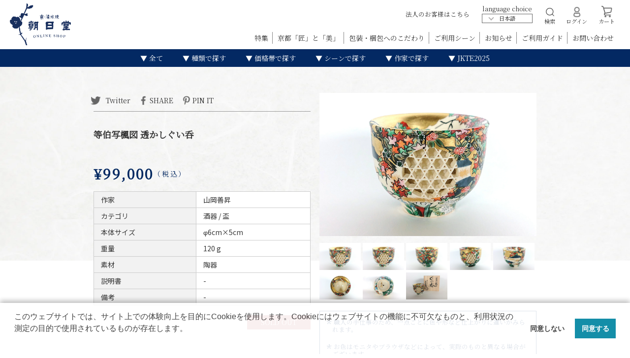

--- FILE ---
content_type: text/html; charset=utf-8
request_url: https://ja.asahidogallery.com/zh-cn/products/%E7%AD%89%E4%BC%AF%E5%86%99%E6%A5%93%E5%9B%B3-%E9%80%8F%E3%81%8B%E3%81%97%E3%81%90%E3%81%84%E5%91%91
body_size: 22376
content:




<!doctype html>
<html lang="ja">
<head>
  <!-- Google Tag Manager -->
  <script>(function(w,d,s,l,i){w[l]=w[l]||[];w[l].push({'gtm.start':
  new Date().getTime(),event:'gtm.js'});var f=d.getElementsByTagName(s)[0],
  j=d.createElement(s),dl=l!='dataLayer'?'&l='+l:'';j.async=true;j.src=
  'https://www.googletagmanager.com/gtm.js?id='+i+dl;f.parentNode.insertBefore(j,f);
  })(window,document,'script','dataLayer','GTM-T5TQ7M3');</script>
  <!-- End Google Tag Manager -->
  <!-- Global site tag (gtag.js) - Google Analytics -->
  <script async src="https://www.googletagmanager.com/gtag/js?id=UA-56896303-2"></script>
  <script>
    window.dataLayer = window.dataLayer || [];
    function gtag(){dataLayer.push(arguments);}
    gtag('js', new Date());

    gtag('config', 'UA-56896303-2');
  </script>


 <title>等伯写楓図 透かしぐい呑</title>
  <meta charset="utf-8">
  <meta http-equiv="X-UA-Compatible" content="IE=edge,chrome=1">
  <meta name="description" content="京絵付け師 山岡善昇が描く、長谷川 等伯写しの楓図です。生地は薩摩焼を使用しており、二重構造となっている非常に高い技術で作られた逸品です。 ※長谷川 等伯は、安土桃山時代から江戸時代初期 (1539年-1610年)にかけての絵師。彼の作品は、国宝・重要文化財に指定されている。">
  <link rel="canonical" href="https://ja.asahidogallery.com/zh/products/%e7%ad%89%e4%bc%af%e5%86%99%e6%a5%93%e5%9b%b3-%e9%80%8f%e3%81%8b%e3%81%97%e3%81%90%e3%81%84%e5%91%91">
  <meta name="viewport" content="width=device-width,initial-scale=1">
  <!-- Facebook認証コード -->
  <meta name="facebook-domain-verification" content="w3va4xx3bhhuktnddxh1bipi9o4ntp" />

  <link href="https://fonts.googleapis.com/css?family=Noto+Sans+JP|Noto+Serif+JP&display=swap" rel="stylesheet">
  <script src="https://ajax.googleapis.com/ajax/libs/jquery/3.4.1/jquery.min.js"></script>

  <script async src="https://platform.twitter.com/widgets.js" charset="utf-8"></script>
  <script src="//ja.asahidogallery.com/cdn/shop/t/3/assets/parallax.min.js?v=173772151938729031871565251933" type="text/javascript"></script>
  <script src="//ja.asahidogallery.com/cdn/shop/t/3/assets/jquery.fancybox.min.js?v=50435500521446279891578992606" type="text/javascript"></script>
  <script src="//ja.asahidogallery.com/cdn/shop/t/3/assets/main.js?v=108769906524147127391672413894" type="text/javascript"></script>

<!--   <script src="//ja.asahidogallery.com/cdn/shop/t/3/assets/ulcc.min.js?v=44712765904126857931672142008" type="text/javascript"></script> -->
  
  <link href="//ja.asahidogallery.com/cdn/shop/t/3/assets/normalize.css?v=10457233615790215981564297630" rel="stylesheet" type="text/css" media="all" />
  <link href="//ja.asahidogallery.com/cdn/shop/t/3/assets/jquery.fancybox.min.css?v=179430750787084844051578992593" rel="stylesheet" type="text/css" media="all" />
  <link href="//ja.asahidogallery.com/cdn/shop/t/3/assets/main.css?v=63924698715906404031696383560" rel="stylesheet" type="text/css" media="all" />

  <link href="//ja.asahidogallery.com/cdn/shop/t/3/assets/cm-app-styles.css?v=13071037622477718731671915130" rel="stylesheet" type="text/css" media="all" />
<script src="//ja.asahidogallery.com/cdn/shopifycloud/storefront/assets/themes_support/api.jquery-7ab1a3a4.js" type="text/javascript"></script>

<script src="//ja.asahidogallery.com/cdn/shop/t/3/assets/cm-app.min.js?v=133466407698097934931566822814" defer="defer"></script>

<script>
  function addStrings() {
    var cmGeneralStrings = {

      wishlist: {
        count: "({{ count }})"
      },
      compare: {
        count: "({{ count }})"
      },
      confirm_transfer_data: {
        info:  "{{ namespace }}: {{ count }} {{ name }}",
        name_plural: "products",
        name_single: "product"
      }

    };

    window.theme = window.theme || {};
    window.theme.strings = window.theme.strings || {};
    window.theme.strings.general = window.theme.strings.general || {};

    window.theme.strings.general.popups = cmGeneralStrings;

  }


  function addCustomer() {

    window.theme = window.theme || {};
      window.theme.customer = false;

  }

  addStrings();
  addCustomer();

</script>


  <script>window.performance && window.performance.mark && window.performance.mark('shopify.content_for_header.start');</script><meta id="shopify-digital-wallet" name="shopify-digital-wallet" content="/26501316701/digital_wallets/dialog">
<meta name="shopify-checkout-api-token" content="5f60b9d55bfdfc1dbebfc11486cf20d5">
<meta id="in-context-paypal-metadata" data-shop-id="26501316701" data-venmo-supported="false" data-environment="production" data-locale="zh_CN" data-paypal-v4="true" data-currency="JPY">
<link rel="alternate" hreflang="x-default" href="https://asahidogallery.com/products/%E7%AD%89%E4%BC%AF%E5%86%99%E6%A5%93%E5%9B%B3-%E9%80%8F%E3%81%8B%E3%81%97%E3%81%90%E3%81%84%E5%91%91">
<link rel="alternate" hreflang="ja" href="https://asahidogallery.com/products/%E7%AD%89%E4%BC%AF%E5%86%99%E6%A5%93%E5%9B%B3-%E9%80%8F%E3%81%8B%E3%81%97%E3%81%90%E3%81%84%E5%91%91">
<link rel="alternate" hreflang="en" href="https://asahidogallery.com/en/products/%E7%AD%89%E4%BC%AF%E5%86%99%E6%A5%93%E5%9B%B3-%E9%80%8F%E3%81%8B%E3%81%97%E3%81%90%E3%81%84%E5%91%91">
<link rel="alternate" hreflang="zh-Hans" href="https://asahidogallery.com/zh/products/%E7%AD%89%E4%BC%AF%E5%86%99%E6%A5%93%E5%9B%B3-%E9%80%8F%E3%81%8B%E3%81%97%E3%81%90%E3%81%84%E5%91%91">
<link rel="alternate" hreflang="zh-Hans-CN" href="https://asahidogallery.com/zh-cn/products/%E7%AD%89%E4%BC%AF%E5%86%99%E6%A5%93%E5%9B%B3-%E9%80%8F%E3%81%8B%E3%81%97%E3%81%90%E3%81%84%E5%91%91">
<link rel="alternate" hreflang="en-CN" href="https://asahidogallery.com/en-cn/products/%E7%AD%89%E4%BC%AF%E5%86%99%E6%A5%93%E5%9B%B3-%E9%80%8F%E3%81%8B%E3%81%97%E3%81%90%E3%81%84%E5%91%91">
<link rel="alternate" hreflang="zh-Hans-AD" href="https://asahidogallery.com/zh/products/%E7%AD%89%E4%BC%AF%E5%86%99%E6%A5%93%E5%9B%B3-%E9%80%8F%E3%81%8B%E3%81%97%E3%81%90%E3%81%84%E5%91%91">
<link rel="alternate" hreflang="zh-Hans-AE" href="https://asahidogallery.com/zh/products/%E7%AD%89%E4%BC%AF%E5%86%99%E6%A5%93%E5%9B%B3-%E9%80%8F%E3%81%8B%E3%81%97%E3%81%90%E3%81%84%E5%91%91">
<link rel="alternate" hreflang="zh-Hans-AR" href="https://asahidogallery.com/zh/products/%E7%AD%89%E4%BC%AF%E5%86%99%E6%A5%93%E5%9B%B3-%E9%80%8F%E3%81%8B%E3%81%97%E3%81%90%E3%81%84%E5%91%91">
<link rel="alternate" hreflang="zh-Hans-AT" href="https://asahidogallery.com/zh/products/%E7%AD%89%E4%BC%AF%E5%86%99%E6%A5%93%E5%9B%B3-%E9%80%8F%E3%81%8B%E3%81%97%E3%81%90%E3%81%84%E5%91%91">
<link rel="alternate" hreflang="zh-Hans-AU" href="https://asahidogallery.com/zh/products/%E7%AD%89%E4%BC%AF%E5%86%99%E6%A5%93%E5%9B%B3-%E9%80%8F%E3%81%8B%E3%81%97%E3%81%90%E3%81%84%E5%91%91">
<link rel="alternate" hreflang="zh-Hans-AZ" href="https://asahidogallery.com/zh/products/%E7%AD%89%E4%BC%AF%E5%86%99%E6%A5%93%E5%9B%B3-%E9%80%8F%E3%81%8B%E3%81%97%E3%81%90%E3%81%84%E5%91%91">
<link rel="alternate" hreflang="zh-Hans-BB" href="https://asahidogallery.com/zh/products/%E7%AD%89%E4%BC%AF%E5%86%99%E6%A5%93%E5%9B%B3-%E9%80%8F%E3%81%8B%E3%81%97%E3%81%90%E3%81%84%E5%91%91">
<link rel="alternate" hreflang="zh-Hans-BD" href="https://asahidogallery.com/zh/products/%E7%AD%89%E4%BC%AF%E5%86%99%E6%A5%93%E5%9B%B3-%E9%80%8F%E3%81%8B%E3%81%97%E3%81%90%E3%81%84%E5%91%91">
<link rel="alternate" hreflang="zh-Hans-BE" href="https://asahidogallery.com/zh/products/%E7%AD%89%E4%BC%AF%E5%86%99%E6%A5%93%E5%9B%B3-%E9%80%8F%E3%81%8B%E3%81%97%E3%81%90%E3%81%84%E5%91%91">
<link rel="alternate" hreflang="zh-Hans-BG" href="https://asahidogallery.com/zh/products/%E7%AD%89%E4%BC%AF%E5%86%99%E6%A5%93%E5%9B%B3-%E9%80%8F%E3%81%8B%E3%81%97%E3%81%90%E3%81%84%E5%91%91">
<link rel="alternate" hreflang="zh-Hans-BH" href="https://asahidogallery.com/zh/products/%E7%AD%89%E4%BC%AF%E5%86%99%E6%A5%93%E5%9B%B3-%E9%80%8F%E3%81%8B%E3%81%97%E3%81%90%E3%81%84%E5%91%91">
<link rel="alternate" hreflang="zh-Hans-BN" href="https://asahidogallery.com/zh/products/%E7%AD%89%E4%BC%AF%E5%86%99%E6%A5%93%E5%9B%B3-%E9%80%8F%E3%81%8B%E3%81%97%E3%81%90%E3%81%84%E5%91%91">
<link rel="alternate" hreflang="zh-Hans-BR" href="https://asahidogallery.com/zh/products/%E7%AD%89%E4%BC%AF%E5%86%99%E6%A5%93%E5%9B%B3-%E9%80%8F%E3%81%8B%E3%81%97%E3%81%90%E3%81%84%E5%91%91">
<link rel="alternate" hreflang="zh-Hans-BT" href="https://asahidogallery.com/zh/products/%E7%AD%89%E4%BC%AF%E5%86%99%E6%A5%93%E5%9B%B3-%E9%80%8F%E3%81%8B%E3%81%97%E3%81%90%E3%81%84%E5%91%91">
<link rel="alternate" hreflang="zh-Hans-BW" href="https://asahidogallery.com/zh/products/%E7%AD%89%E4%BC%AF%E5%86%99%E6%A5%93%E5%9B%B3-%E9%80%8F%E3%81%8B%E3%81%97%E3%81%90%E3%81%84%E5%91%91">
<link rel="alternate" hreflang="zh-Hans-BY" href="https://asahidogallery.com/zh/products/%E7%AD%89%E4%BC%AF%E5%86%99%E6%A5%93%E5%9B%B3-%E9%80%8F%E3%81%8B%E3%81%97%E3%81%90%E3%81%84%E5%91%91">
<link rel="alternate" hreflang="zh-Hans-CA" href="https://asahidogallery.com/zh/products/%E7%AD%89%E4%BC%AF%E5%86%99%E6%A5%93%E5%9B%B3-%E9%80%8F%E3%81%8B%E3%81%97%E3%81%90%E3%81%84%E5%91%91">
<link rel="alternate" hreflang="zh-Hans-CH" href="https://asahidogallery.com/zh/products/%E7%AD%89%E4%BC%AF%E5%86%99%E6%A5%93%E5%9B%B3-%E9%80%8F%E3%81%8B%E3%81%97%E3%81%90%E3%81%84%E5%91%91">
<link rel="alternate" hreflang="zh-Hans-CI" href="https://asahidogallery.com/zh/products/%E7%AD%89%E4%BC%AF%E5%86%99%E6%A5%93%E5%9B%B3-%E9%80%8F%E3%81%8B%E3%81%97%E3%81%90%E3%81%84%E5%91%91">
<link rel="alternate" hreflang="zh-Hans-CK" href="https://asahidogallery.com/zh/products/%E7%AD%89%E4%BC%AF%E5%86%99%E6%A5%93%E5%9B%B3-%E9%80%8F%E3%81%8B%E3%81%97%E3%81%90%E3%81%84%E5%91%91">
<link rel="alternate" hreflang="zh-Hans-CL" href="https://asahidogallery.com/zh/products/%E7%AD%89%E4%BC%AF%E5%86%99%E6%A5%93%E5%9B%B3-%E9%80%8F%E3%81%8B%E3%81%97%E3%81%90%E3%81%84%E5%91%91">
<link rel="alternate" hreflang="zh-Hans-CO" href="https://asahidogallery.com/zh/products/%E7%AD%89%E4%BC%AF%E5%86%99%E6%A5%93%E5%9B%B3-%E9%80%8F%E3%81%8B%E3%81%97%E3%81%90%E3%81%84%E5%91%91">
<link rel="alternate" hreflang="zh-Hans-CR" href="https://asahidogallery.com/zh/products/%E7%AD%89%E4%BC%AF%E5%86%99%E6%A5%93%E5%9B%B3-%E9%80%8F%E3%81%8B%E3%81%97%E3%81%90%E3%81%84%E5%91%91">
<link rel="alternate" hreflang="zh-Hans-CY" href="https://asahidogallery.com/zh/products/%E7%AD%89%E4%BC%AF%E5%86%99%E6%A5%93%E5%9B%B3-%E9%80%8F%E3%81%8B%E3%81%97%E3%81%90%E3%81%84%E5%91%91">
<link rel="alternate" hreflang="zh-Hans-CZ" href="https://asahidogallery.com/zh/products/%E7%AD%89%E4%BC%AF%E5%86%99%E6%A5%93%E5%9B%B3-%E9%80%8F%E3%81%8B%E3%81%97%E3%81%90%E3%81%84%E5%91%91">
<link rel="alternate" hreflang="zh-Hans-DE" href="https://asahidogallery.com/zh/products/%E7%AD%89%E4%BC%AF%E5%86%99%E6%A5%93%E5%9B%B3-%E9%80%8F%E3%81%8B%E3%81%97%E3%81%90%E3%81%84%E5%91%91">
<link rel="alternate" hreflang="zh-Hans-DJ" href="https://asahidogallery.com/zh/products/%E7%AD%89%E4%BC%AF%E5%86%99%E6%A5%93%E5%9B%B3-%E9%80%8F%E3%81%8B%E3%81%97%E3%81%90%E3%81%84%E5%91%91">
<link rel="alternate" hreflang="zh-Hans-DK" href="https://asahidogallery.com/zh/products/%E7%AD%89%E4%BC%AF%E5%86%99%E6%A5%93%E5%9B%B3-%E9%80%8F%E3%81%8B%E3%81%97%E3%81%90%E3%81%84%E5%91%91">
<link rel="alternate" hreflang="zh-Hans-DZ" href="https://asahidogallery.com/zh/products/%E7%AD%89%E4%BC%AF%E5%86%99%E6%A5%93%E5%9B%B3-%E9%80%8F%E3%81%8B%E3%81%97%E3%81%90%E3%81%84%E5%91%91">
<link rel="alternate" hreflang="zh-Hans-EC" href="https://asahidogallery.com/zh/products/%E7%AD%89%E4%BC%AF%E5%86%99%E6%A5%93%E5%9B%B3-%E9%80%8F%E3%81%8B%E3%81%97%E3%81%90%E3%81%84%E5%91%91">
<link rel="alternate" hreflang="zh-Hans-EE" href="https://asahidogallery.com/zh/products/%E7%AD%89%E4%BC%AF%E5%86%99%E6%A5%93%E5%9B%B3-%E9%80%8F%E3%81%8B%E3%81%97%E3%81%90%E3%81%84%E5%91%91">
<link rel="alternate" hreflang="zh-Hans-EG" href="https://asahidogallery.com/zh/products/%E7%AD%89%E4%BC%AF%E5%86%99%E6%A5%93%E5%9B%B3-%E9%80%8F%E3%81%8B%E3%81%97%E3%81%90%E3%81%84%E5%91%91">
<link rel="alternate" hreflang="zh-Hans-ES" href="https://asahidogallery.com/zh/products/%E7%AD%89%E4%BC%AF%E5%86%99%E6%A5%93%E5%9B%B3-%E9%80%8F%E3%81%8B%E3%81%97%E3%81%90%E3%81%84%E5%91%91">
<link rel="alternate" hreflang="zh-Hans-ET" href="https://asahidogallery.com/zh/products/%E7%AD%89%E4%BC%AF%E5%86%99%E6%A5%93%E5%9B%B3-%E9%80%8F%E3%81%8B%E3%81%97%E3%81%90%E3%81%84%E5%91%91">
<link rel="alternate" hreflang="zh-Hans-FI" href="https://asahidogallery.com/zh/products/%E7%AD%89%E4%BC%AF%E5%86%99%E6%A5%93%E5%9B%B3-%E9%80%8F%E3%81%8B%E3%81%97%E3%81%90%E3%81%84%E5%91%91">
<link rel="alternate" hreflang="zh-Hans-FJ" href="https://asahidogallery.com/zh/products/%E7%AD%89%E4%BC%AF%E5%86%99%E6%A5%93%E5%9B%B3-%E9%80%8F%E3%81%8B%E3%81%97%E3%81%90%E3%81%84%E5%91%91">
<link rel="alternate" hreflang="zh-Hans-FR" href="https://asahidogallery.com/zh/products/%E7%AD%89%E4%BC%AF%E5%86%99%E6%A5%93%E5%9B%B3-%E9%80%8F%E3%81%8B%E3%81%97%E3%81%90%E3%81%84%E5%91%91">
<link rel="alternate" hreflang="zh-Hans-GA" href="https://asahidogallery.com/zh/products/%E7%AD%89%E4%BC%AF%E5%86%99%E6%A5%93%E5%9B%B3-%E9%80%8F%E3%81%8B%E3%81%97%E3%81%90%E3%81%84%E5%91%91">
<link rel="alternate" hreflang="zh-Hans-GB" href="https://asahidogallery.com/zh/products/%E7%AD%89%E4%BC%AF%E5%86%99%E6%A5%93%E5%9B%B3-%E9%80%8F%E3%81%8B%E3%81%97%E3%81%90%E3%81%84%E5%91%91">
<link rel="alternate" hreflang="zh-Hans-GF" href="https://asahidogallery.com/zh/products/%E7%AD%89%E4%BC%AF%E5%86%99%E6%A5%93%E5%9B%B3-%E9%80%8F%E3%81%8B%E3%81%97%E3%81%90%E3%81%84%E5%91%91">
<link rel="alternate" hreflang="zh-Hans-GG" href="https://asahidogallery.com/zh/products/%E7%AD%89%E4%BC%AF%E5%86%99%E6%A5%93%E5%9B%B3-%E9%80%8F%E3%81%8B%E3%81%97%E3%81%90%E3%81%84%E5%91%91">
<link rel="alternate" hreflang="zh-Hans-GH" href="https://asahidogallery.com/zh/products/%E7%AD%89%E4%BC%AF%E5%86%99%E6%A5%93%E5%9B%B3-%E9%80%8F%E3%81%8B%E3%81%97%E3%81%90%E3%81%84%E5%91%91">
<link rel="alternate" hreflang="zh-Hans-GR" href="https://asahidogallery.com/zh/products/%E7%AD%89%E4%BC%AF%E5%86%99%E6%A5%93%E5%9B%B3-%E9%80%8F%E3%81%8B%E3%81%97%E3%81%90%E3%81%84%E5%91%91">
<link rel="alternate" hreflang="zh-Hans-HK" href="https://asahidogallery.com/zh/products/%E7%AD%89%E4%BC%AF%E5%86%99%E6%A5%93%E5%9B%B3-%E9%80%8F%E3%81%8B%E3%81%97%E3%81%90%E3%81%84%E5%91%91">
<link rel="alternate" hreflang="zh-Hans-HN" href="https://asahidogallery.com/zh/products/%E7%AD%89%E4%BC%AF%E5%86%99%E6%A5%93%E5%9B%B3-%E9%80%8F%E3%81%8B%E3%81%97%E3%81%90%E3%81%84%E5%91%91">
<link rel="alternate" hreflang="zh-Hans-HR" href="https://asahidogallery.com/zh/products/%E7%AD%89%E4%BC%AF%E5%86%99%E6%A5%93%E5%9B%B3-%E9%80%8F%E3%81%8B%E3%81%97%E3%81%90%E3%81%84%E5%91%91">
<link rel="alternate" hreflang="zh-Hans-HU" href="https://asahidogallery.com/zh/products/%E7%AD%89%E4%BC%AF%E5%86%99%E6%A5%93%E5%9B%B3-%E9%80%8F%E3%81%8B%E3%81%97%E3%81%90%E3%81%84%E5%91%91">
<link rel="alternate" hreflang="zh-Hans-ID" href="https://asahidogallery.com/zh/products/%E7%AD%89%E4%BC%AF%E5%86%99%E6%A5%93%E5%9B%B3-%E9%80%8F%E3%81%8B%E3%81%97%E3%81%90%E3%81%84%E5%91%91">
<link rel="alternate" hreflang="zh-Hans-IE" href="https://asahidogallery.com/zh/products/%E7%AD%89%E4%BC%AF%E5%86%99%E6%A5%93%E5%9B%B3-%E9%80%8F%E3%81%8B%E3%81%97%E3%81%90%E3%81%84%E5%91%91">
<link rel="alternate" hreflang="zh-Hans-IL" href="https://asahidogallery.com/zh/products/%E7%AD%89%E4%BC%AF%E5%86%99%E6%A5%93%E5%9B%B3-%E9%80%8F%E3%81%8B%E3%81%97%E3%81%90%E3%81%84%E5%91%91">
<link rel="alternate" hreflang="zh-Hans-IM" href="https://asahidogallery.com/zh/products/%E7%AD%89%E4%BC%AF%E5%86%99%E6%A5%93%E5%9B%B3-%E9%80%8F%E3%81%8B%E3%81%97%E3%81%90%E3%81%84%E5%91%91">
<link rel="alternate" hreflang="zh-Hans-IN" href="https://asahidogallery.com/zh/products/%E7%AD%89%E4%BC%AF%E5%86%99%E6%A5%93%E5%9B%B3-%E9%80%8F%E3%81%8B%E3%81%97%E3%81%90%E3%81%84%E5%91%91">
<link rel="alternate" hreflang="zh-Hans-IQ" href="https://asahidogallery.com/zh/products/%E7%AD%89%E4%BC%AF%E5%86%99%E6%A5%93%E5%9B%B3-%E9%80%8F%E3%81%8B%E3%81%97%E3%81%90%E3%81%84%E5%91%91">
<link rel="alternate" hreflang="zh-Hans-IS" href="https://asahidogallery.com/zh/products/%E7%AD%89%E4%BC%AF%E5%86%99%E6%A5%93%E5%9B%B3-%E9%80%8F%E3%81%8B%E3%81%97%E3%81%90%E3%81%84%E5%91%91">
<link rel="alternate" hreflang="zh-Hans-IT" href="https://asahidogallery.com/zh/products/%E7%AD%89%E4%BC%AF%E5%86%99%E6%A5%93%E5%9B%B3-%E9%80%8F%E3%81%8B%E3%81%97%E3%81%90%E3%81%84%E5%91%91">
<link rel="alternate" hreflang="zh-Hans-JE" href="https://asahidogallery.com/zh/products/%E7%AD%89%E4%BC%AF%E5%86%99%E6%A5%93%E5%9B%B3-%E9%80%8F%E3%81%8B%E3%81%97%E3%81%90%E3%81%84%E5%91%91">
<link rel="alternate" hreflang="zh-Hans-JM" href="https://asahidogallery.com/zh/products/%E7%AD%89%E4%BC%AF%E5%86%99%E6%A5%93%E5%9B%B3-%E9%80%8F%E3%81%8B%E3%81%97%E3%81%90%E3%81%84%E5%91%91">
<link rel="alternate" hreflang="zh-Hans-JO" href="https://asahidogallery.com/zh/products/%E7%AD%89%E4%BC%AF%E5%86%99%E6%A5%93%E5%9B%B3-%E9%80%8F%E3%81%8B%E3%81%97%E3%81%90%E3%81%84%E5%91%91">
<link rel="alternate" hreflang="zh-Hans-JP" href="https://asahidogallery.com/zh/products/%E7%AD%89%E4%BC%AF%E5%86%99%E6%A5%93%E5%9B%B3-%E9%80%8F%E3%81%8B%E3%81%97%E3%81%90%E3%81%84%E5%91%91">
<link rel="alternate" hreflang="zh-Hans-KE" href="https://asahidogallery.com/zh/products/%E7%AD%89%E4%BC%AF%E5%86%99%E6%A5%93%E5%9B%B3-%E9%80%8F%E3%81%8B%E3%81%97%E3%81%90%E3%81%84%E5%91%91">
<link rel="alternate" hreflang="zh-Hans-KH" href="https://asahidogallery.com/zh/products/%E7%AD%89%E4%BC%AF%E5%86%99%E6%A5%93%E5%9B%B3-%E9%80%8F%E3%81%8B%E3%81%97%E3%81%90%E3%81%84%E5%91%91">
<link rel="alternate" hreflang="zh-Hans-KR" href="https://asahidogallery.com/zh/products/%E7%AD%89%E4%BC%AF%E5%86%99%E6%A5%93%E5%9B%B3-%E9%80%8F%E3%81%8B%E3%81%97%E3%81%90%E3%81%84%E5%91%91">
<link rel="alternate" hreflang="zh-Hans-KW" href="https://asahidogallery.com/zh/products/%E7%AD%89%E4%BC%AF%E5%86%99%E6%A5%93%E5%9B%B3-%E9%80%8F%E3%81%8B%E3%81%97%E3%81%90%E3%81%84%E5%91%91">
<link rel="alternate" hreflang="zh-Hans-LA" href="https://asahidogallery.com/zh/products/%E7%AD%89%E4%BC%AF%E5%86%99%E6%A5%93%E5%9B%B3-%E9%80%8F%E3%81%8B%E3%81%97%E3%81%90%E3%81%84%E5%91%91">
<link rel="alternate" hreflang="zh-Hans-LB" href="https://asahidogallery.com/zh/products/%E7%AD%89%E4%BC%AF%E5%86%99%E6%A5%93%E5%9B%B3-%E9%80%8F%E3%81%8B%E3%81%97%E3%81%90%E3%81%84%E5%91%91">
<link rel="alternate" hreflang="zh-Hans-LI" href="https://asahidogallery.com/zh/products/%E7%AD%89%E4%BC%AF%E5%86%99%E6%A5%93%E5%9B%B3-%E9%80%8F%E3%81%8B%E3%81%97%E3%81%90%E3%81%84%E5%91%91">
<link rel="alternate" hreflang="zh-Hans-LK" href="https://asahidogallery.com/zh/products/%E7%AD%89%E4%BC%AF%E5%86%99%E6%A5%93%E5%9B%B3-%E9%80%8F%E3%81%8B%E3%81%97%E3%81%90%E3%81%84%E5%91%91">
<link rel="alternate" hreflang="zh-Hans-LT" href="https://asahidogallery.com/zh/products/%E7%AD%89%E4%BC%AF%E5%86%99%E6%A5%93%E5%9B%B3-%E9%80%8F%E3%81%8B%E3%81%97%E3%81%90%E3%81%84%E5%91%91">
<link rel="alternate" hreflang="zh-Hans-LU" href="https://asahidogallery.com/zh/products/%E7%AD%89%E4%BC%AF%E5%86%99%E6%A5%93%E5%9B%B3-%E9%80%8F%E3%81%8B%E3%81%97%E3%81%90%E3%81%84%E5%91%91">
<link rel="alternate" hreflang="zh-Hans-LV" href="https://asahidogallery.com/zh/products/%E7%AD%89%E4%BC%AF%E5%86%99%E6%A5%93%E5%9B%B3-%E9%80%8F%E3%81%8B%E3%81%97%E3%81%90%E3%81%84%E5%91%91">
<link rel="alternate" hreflang="zh-Hans-MA" href="https://asahidogallery.com/zh/products/%E7%AD%89%E4%BC%AF%E5%86%99%E6%A5%93%E5%9B%B3-%E9%80%8F%E3%81%8B%E3%81%97%E3%81%90%E3%81%84%E5%91%91">
<link rel="alternate" hreflang="zh-Hans-MC" href="https://asahidogallery.com/zh/products/%E7%AD%89%E4%BC%AF%E5%86%99%E6%A5%93%E5%9B%B3-%E9%80%8F%E3%81%8B%E3%81%97%E3%81%90%E3%81%84%E5%91%91">
<link rel="alternate" hreflang="zh-Hans-MG" href="https://asahidogallery.com/zh/products/%E7%AD%89%E4%BC%AF%E5%86%99%E6%A5%93%E5%9B%B3-%E9%80%8F%E3%81%8B%E3%81%97%E3%81%90%E3%81%84%E5%91%91">
<link rel="alternate" hreflang="zh-Hans-MK" href="https://asahidogallery.com/zh/products/%E7%AD%89%E4%BC%AF%E5%86%99%E6%A5%93%E5%9B%B3-%E9%80%8F%E3%81%8B%E3%81%97%E3%81%90%E3%81%84%E5%91%91">
<link rel="alternate" hreflang="zh-Hans-MM" href="https://asahidogallery.com/zh/products/%E7%AD%89%E4%BC%AF%E5%86%99%E6%A5%93%E5%9B%B3-%E9%80%8F%E3%81%8B%E3%81%97%E3%81%90%E3%81%84%E5%91%91">
<link rel="alternate" hreflang="zh-Hans-MN" href="https://asahidogallery.com/zh/products/%E7%AD%89%E4%BC%AF%E5%86%99%E6%A5%93%E5%9B%B3-%E9%80%8F%E3%81%8B%E3%81%97%E3%81%90%E3%81%84%E5%91%91">
<link rel="alternate" hreflang="zh-Hans-MO" href="https://asahidogallery.com/zh/products/%E7%AD%89%E4%BC%AF%E5%86%99%E6%A5%93%E5%9B%B3-%E9%80%8F%E3%81%8B%E3%81%97%E3%81%90%E3%81%84%E5%91%91">
<link rel="alternate" hreflang="zh-Hans-MT" href="https://asahidogallery.com/zh/products/%E7%AD%89%E4%BC%AF%E5%86%99%E6%A5%93%E5%9B%B3-%E9%80%8F%E3%81%8B%E3%81%97%E3%81%90%E3%81%84%E5%91%91">
<link rel="alternate" hreflang="zh-Hans-MU" href="https://asahidogallery.com/zh/products/%E7%AD%89%E4%BC%AF%E5%86%99%E6%A5%93%E5%9B%B3-%E9%80%8F%E3%81%8B%E3%81%97%E3%81%90%E3%81%84%E5%91%91">
<link rel="alternate" hreflang="zh-Hans-MV" href="https://asahidogallery.com/zh/products/%E7%AD%89%E4%BC%AF%E5%86%99%E6%A5%93%E5%9B%B3-%E9%80%8F%E3%81%8B%E3%81%97%E3%81%90%E3%81%84%E5%91%91">
<link rel="alternate" hreflang="zh-Hans-MX" href="https://asahidogallery.com/zh/products/%E7%AD%89%E4%BC%AF%E5%86%99%E6%A5%93%E5%9B%B3-%E9%80%8F%E3%81%8B%E3%81%97%E3%81%90%E3%81%84%E5%91%91">
<link rel="alternate" hreflang="zh-Hans-MY" href="https://asahidogallery.com/zh/products/%E7%AD%89%E4%BC%AF%E5%86%99%E6%A5%93%E5%9B%B3-%E9%80%8F%E3%81%8B%E3%81%97%E3%81%90%E3%81%84%E5%91%91">
<link rel="alternate" hreflang="zh-Hans-NC" href="https://asahidogallery.com/zh/products/%E7%AD%89%E4%BC%AF%E5%86%99%E6%A5%93%E5%9B%B3-%E9%80%8F%E3%81%8B%E3%81%97%E3%81%90%E3%81%84%E5%91%91">
<link rel="alternate" hreflang="zh-Hans-NG" href="https://asahidogallery.com/zh/products/%E7%AD%89%E4%BC%AF%E5%86%99%E6%A5%93%E5%9B%B3-%E9%80%8F%E3%81%8B%E3%81%97%E3%81%90%E3%81%84%E5%91%91">
<link rel="alternate" hreflang="zh-Hans-NL" href="https://asahidogallery.com/zh/products/%E7%AD%89%E4%BC%AF%E5%86%99%E6%A5%93%E5%9B%B3-%E9%80%8F%E3%81%8B%E3%81%97%E3%81%90%E3%81%84%E5%91%91">
<link rel="alternate" hreflang="zh-Hans-NO" href="https://asahidogallery.com/zh/products/%E7%AD%89%E4%BC%AF%E5%86%99%E6%A5%93%E5%9B%B3-%E9%80%8F%E3%81%8B%E3%81%97%E3%81%90%E3%81%84%E5%91%91">
<link rel="alternate" hreflang="zh-Hans-NP" href="https://asahidogallery.com/zh/products/%E7%AD%89%E4%BC%AF%E5%86%99%E6%A5%93%E5%9B%B3-%E9%80%8F%E3%81%8B%E3%81%97%E3%81%90%E3%81%84%E5%91%91">
<link rel="alternate" hreflang="zh-Hans-NZ" href="https://asahidogallery.com/zh/products/%E7%AD%89%E4%BC%AF%E5%86%99%E6%A5%93%E5%9B%B3-%E9%80%8F%E3%81%8B%E3%81%97%E3%81%90%E3%81%84%E5%91%91">
<link rel="alternate" hreflang="zh-Hans-OM" href="https://asahidogallery.com/zh/products/%E7%AD%89%E4%BC%AF%E5%86%99%E6%A5%93%E5%9B%B3-%E9%80%8F%E3%81%8B%E3%81%97%E3%81%90%E3%81%84%E5%91%91">
<link rel="alternate" hreflang="zh-Hans-PA" href="https://asahidogallery.com/zh/products/%E7%AD%89%E4%BC%AF%E5%86%99%E6%A5%93%E5%9B%B3-%E9%80%8F%E3%81%8B%E3%81%97%E3%81%90%E3%81%84%E5%91%91">
<link rel="alternate" hreflang="zh-Hans-PE" href="https://asahidogallery.com/zh/products/%E7%AD%89%E4%BC%AF%E5%86%99%E6%A5%93%E5%9B%B3-%E9%80%8F%E3%81%8B%E3%81%97%E3%81%90%E3%81%84%E5%91%91">
<link rel="alternate" hreflang="zh-Hans-PG" href="https://asahidogallery.com/zh/products/%E7%AD%89%E4%BC%AF%E5%86%99%E6%A5%93%E5%9B%B3-%E9%80%8F%E3%81%8B%E3%81%97%E3%81%90%E3%81%84%E5%91%91">
<link rel="alternate" hreflang="zh-Hans-PH" href="https://asahidogallery.com/zh/products/%E7%AD%89%E4%BC%AF%E5%86%99%E6%A5%93%E5%9B%B3-%E9%80%8F%E3%81%8B%E3%81%97%E3%81%90%E3%81%84%E5%91%91">
<link rel="alternate" hreflang="zh-Hans-PK" href="https://asahidogallery.com/zh/products/%E7%AD%89%E4%BC%AF%E5%86%99%E6%A5%93%E5%9B%B3-%E9%80%8F%E3%81%8B%E3%81%97%E3%81%90%E3%81%84%E5%91%91">
<link rel="alternate" hreflang="zh-Hans-PL" href="https://asahidogallery.com/zh/products/%E7%AD%89%E4%BC%AF%E5%86%99%E6%A5%93%E5%9B%B3-%E9%80%8F%E3%81%8B%E3%81%97%E3%81%90%E3%81%84%E5%91%91">
<link rel="alternate" hreflang="zh-Hans-PM" href="https://asahidogallery.com/zh/products/%E7%AD%89%E4%BC%AF%E5%86%99%E6%A5%93%E5%9B%B3-%E9%80%8F%E3%81%8B%E3%81%97%E3%81%90%E3%81%84%E5%91%91">
<link rel="alternate" hreflang="zh-Hans-PT" href="https://asahidogallery.com/zh/products/%E7%AD%89%E4%BC%AF%E5%86%99%E6%A5%93%E5%9B%B3-%E9%80%8F%E3%81%8B%E3%81%97%E3%81%90%E3%81%84%E5%91%91">
<link rel="alternate" hreflang="zh-Hans-PY" href="https://asahidogallery.com/zh/products/%E7%AD%89%E4%BC%AF%E5%86%99%E6%A5%93%E5%9B%B3-%E9%80%8F%E3%81%8B%E3%81%97%E3%81%90%E3%81%84%E5%91%91">
<link rel="alternate" hreflang="zh-Hans-QA" href="https://asahidogallery.com/zh/products/%E7%AD%89%E4%BC%AF%E5%86%99%E6%A5%93%E5%9B%B3-%E9%80%8F%E3%81%8B%E3%81%97%E3%81%90%E3%81%84%E5%91%91">
<link rel="alternate" hreflang="zh-Hans-RE" href="https://asahidogallery.com/zh/products/%E7%AD%89%E4%BC%AF%E5%86%99%E6%A5%93%E5%9B%B3-%E9%80%8F%E3%81%8B%E3%81%97%E3%81%90%E3%81%84%E5%91%91">
<link rel="alternate" hreflang="zh-Hans-RO" href="https://asahidogallery.com/zh/products/%E7%AD%89%E4%BC%AF%E5%86%99%E6%A5%93%E5%9B%B3-%E9%80%8F%E3%81%8B%E3%81%97%E3%81%90%E3%81%84%E5%91%91">
<link rel="alternate" hreflang="zh-Hans-RU" href="https://asahidogallery.com/zh/products/%E7%AD%89%E4%BC%AF%E5%86%99%E6%A5%93%E5%9B%B3-%E9%80%8F%E3%81%8B%E3%81%97%E3%81%90%E3%81%84%E5%91%91">
<link rel="alternate" hreflang="zh-Hans-RW" href="https://asahidogallery.com/zh/products/%E7%AD%89%E4%BC%AF%E5%86%99%E6%A5%93%E5%9B%B3-%E9%80%8F%E3%81%8B%E3%81%97%E3%81%90%E3%81%84%E5%91%91">
<link rel="alternate" hreflang="zh-Hans-SA" href="https://asahidogallery.com/zh/products/%E7%AD%89%E4%BC%AF%E5%86%99%E6%A5%93%E5%9B%B3-%E9%80%8F%E3%81%8B%E3%81%97%E3%81%90%E3%81%84%E5%91%91">
<link rel="alternate" hreflang="zh-Hans-SB" href="https://asahidogallery.com/zh/products/%E7%AD%89%E4%BC%AF%E5%86%99%E6%A5%93%E5%9B%B3-%E9%80%8F%E3%81%8B%E3%81%97%E3%81%90%E3%81%84%E5%91%91">
<link rel="alternate" hreflang="zh-Hans-SD" href="https://asahidogallery.com/zh/products/%E7%AD%89%E4%BC%AF%E5%86%99%E6%A5%93%E5%9B%B3-%E9%80%8F%E3%81%8B%E3%81%97%E3%81%90%E3%81%84%E5%91%91">
<link rel="alternate" hreflang="zh-Hans-SE" href="https://asahidogallery.com/zh/products/%E7%AD%89%E4%BC%AF%E5%86%99%E6%A5%93%E5%9B%B3-%E9%80%8F%E3%81%8B%E3%81%97%E3%81%90%E3%81%84%E5%91%91">
<link rel="alternate" hreflang="zh-Hans-SG" href="https://asahidogallery.com/zh/products/%E7%AD%89%E4%BC%AF%E5%86%99%E6%A5%93%E5%9B%B3-%E9%80%8F%E3%81%8B%E3%81%97%E3%81%90%E3%81%84%E5%91%91">
<link rel="alternate" hreflang="zh-Hans-SI" href="https://asahidogallery.com/zh/products/%E7%AD%89%E4%BC%AF%E5%86%99%E6%A5%93%E5%9B%B3-%E9%80%8F%E3%81%8B%E3%81%97%E3%81%90%E3%81%84%E5%91%91">
<link rel="alternate" hreflang="zh-Hans-SK" href="https://asahidogallery.com/zh/products/%E7%AD%89%E4%BC%AF%E5%86%99%E6%A5%93%E5%9B%B3-%E9%80%8F%E3%81%8B%E3%81%97%E3%81%90%E3%81%84%E5%91%91">
<link rel="alternate" hreflang="zh-Hans-SL" href="https://asahidogallery.com/zh/products/%E7%AD%89%E4%BC%AF%E5%86%99%E6%A5%93%E5%9B%B3-%E9%80%8F%E3%81%8B%E3%81%97%E3%81%90%E3%81%84%E5%91%91">
<link rel="alternate" hreflang="zh-Hans-SM" href="https://asahidogallery.com/zh/products/%E7%AD%89%E4%BC%AF%E5%86%99%E6%A5%93%E5%9B%B3-%E9%80%8F%E3%81%8B%E3%81%97%E3%81%90%E3%81%84%E5%91%91">
<link rel="alternate" hreflang="zh-Hans-SN" href="https://asahidogallery.com/zh/products/%E7%AD%89%E4%BC%AF%E5%86%99%E6%A5%93%E5%9B%B3-%E9%80%8F%E3%81%8B%E3%81%97%E3%81%90%E3%81%84%E5%91%91">
<link rel="alternate" hreflang="zh-Hans-SS" href="https://asahidogallery.com/zh/products/%E7%AD%89%E4%BC%AF%E5%86%99%E6%A5%93%E5%9B%B3-%E9%80%8F%E3%81%8B%E3%81%97%E3%81%90%E3%81%84%E5%91%91">
<link rel="alternate" hreflang="zh-Hans-SV" href="https://asahidogallery.com/zh/products/%E7%AD%89%E4%BC%AF%E5%86%99%E6%A5%93%E5%9B%B3-%E9%80%8F%E3%81%8B%E3%81%97%E3%81%90%E3%81%84%E5%91%91">
<link rel="alternate" hreflang="zh-Hans-TG" href="https://asahidogallery.com/zh/products/%E7%AD%89%E4%BC%AF%E5%86%99%E6%A5%93%E5%9B%B3-%E9%80%8F%E3%81%8B%E3%81%97%E3%81%90%E3%81%84%E5%91%91">
<link rel="alternate" hreflang="zh-Hans-TH" href="https://asahidogallery.com/zh/products/%E7%AD%89%E4%BC%AF%E5%86%99%E6%A5%93%E5%9B%B3-%E9%80%8F%E3%81%8B%E3%81%97%E3%81%90%E3%81%84%E5%91%91">
<link rel="alternate" hreflang="zh-Hans-TN" href="https://asahidogallery.com/zh/products/%E7%AD%89%E4%BC%AF%E5%86%99%E6%A5%93%E5%9B%B3-%E9%80%8F%E3%81%8B%E3%81%97%E3%81%90%E3%81%84%E5%91%91">
<link rel="alternate" hreflang="zh-Hans-TR" href="https://asahidogallery.com/zh/products/%E7%AD%89%E4%BC%AF%E5%86%99%E6%A5%93%E5%9B%B3-%E9%80%8F%E3%81%8B%E3%81%97%E3%81%90%E3%81%84%E5%91%91">
<link rel="alternate" hreflang="zh-Hans-TT" href="https://asahidogallery.com/zh/products/%E7%AD%89%E4%BC%AF%E5%86%99%E6%A5%93%E5%9B%B3-%E9%80%8F%E3%81%8B%E3%81%97%E3%81%90%E3%81%84%E5%91%91">
<link rel="alternate" hreflang="zh-Hans-TW" href="https://asahidogallery.com/zh/products/%E7%AD%89%E4%BC%AF%E5%86%99%E6%A5%93%E5%9B%B3-%E9%80%8F%E3%81%8B%E3%81%97%E3%81%90%E3%81%84%E5%91%91">
<link rel="alternate" hreflang="zh-Hans-TZ" href="https://asahidogallery.com/zh/products/%E7%AD%89%E4%BC%AF%E5%86%99%E6%A5%93%E5%9B%B3-%E9%80%8F%E3%81%8B%E3%81%97%E3%81%90%E3%81%84%E5%91%91">
<link rel="alternate" hreflang="zh-Hans-UA" href="https://asahidogallery.com/zh/products/%E7%AD%89%E4%BC%AF%E5%86%99%E6%A5%93%E5%9B%B3-%E9%80%8F%E3%81%8B%E3%81%97%E3%81%90%E3%81%84%E5%91%91">
<link rel="alternate" hreflang="zh-Hans-UG" href="https://asahidogallery.com/zh/products/%E7%AD%89%E4%BC%AF%E5%86%99%E6%A5%93%E5%9B%B3-%E9%80%8F%E3%81%8B%E3%81%97%E3%81%90%E3%81%84%E5%91%91">
<link rel="alternate" hreflang="zh-Hans-US" href="https://asahidogallery.com/zh/products/%E7%AD%89%E4%BC%AF%E5%86%99%E6%A5%93%E5%9B%B3-%E9%80%8F%E3%81%8B%E3%81%97%E3%81%90%E3%81%84%E5%91%91">
<link rel="alternate" hreflang="zh-Hans-UY" href="https://asahidogallery.com/zh/products/%E7%AD%89%E4%BC%AF%E5%86%99%E6%A5%93%E5%9B%B3-%E9%80%8F%E3%81%8B%E3%81%97%E3%81%90%E3%81%84%E5%91%91">
<link rel="alternate" hreflang="zh-Hans-VE" href="https://asahidogallery.com/zh/products/%E7%AD%89%E4%BC%AF%E5%86%99%E6%A5%93%E5%9B%B3-%E9%80%8F%E3%81%8B%E3%81%97%E3%81%90%E3%81%84%E5%91%91">
<link rel="alternate" hreflang="zh-Hans-VN" href="https://asahidogallery.com/zh/products/%E7%AD%89%E4%BC%AF%E5%86%99%E6%A5%93%E5%9B%B3-%E9%80%8F%E3%81%8B%E3%81%97%E3%81%90%E3%81%84%E5%91%91">
<link rel="alternate" hreflang="zh-Hans-ZA" href="https://asahidogallery.com/zh/products/%E7%AD%89%E4%BC%AF%E5%86%99%E6%A5%93%E5%9B%B3-%E9%80%8F%E3%81%8B%E3%81%97%E3%81%90%E3%81%84%E5%91%91">
<link rel="alternate" hreflang="zh-Hans-ZW" href="https://asahidogallery.com/zh/products/%E7%AD%89%E4%BC%AF%E5%86%99%E6%A5%93%E5%9B%B3-%E9%80%8F%E3%81%8B%E3%81%97%E3%81%90%E3%81%84%E5%91%91">
<link rel="alternate" type="application/json+oembed" href="https://asahidogallery.com/zh/products/%e7%ad%89%e4%bc%af%e5%86%99%e6%a5%93%e5%9b%b3-%e9%80%8f%e3%81%8b%e3%81%97%e3%81%90%e3%81%84%e5%91%91.oembed">
<script async="async" src="/checkouts/internal/preloads.js?locale=zh-JP"></script>
<link rel="preconnect" href="https://shop.app" crossorigin="anonymous">
<script async="async" src="https://shop.app/checkouts/internal/preloads.js?locale=zh-JP&shop_id=26501316701" crossorigin="anonymous"></script>
<script id="apple-pay-shop-capabilities" type="application/json">{"shopId":26501316701,"countryCode":"JP","currencyCode":"JPY","merchantCapabilities":["supports3DS"],"merchantId":"gid:\/\/shopify\/Shop\/26501316701","merchantName":"朝日堂オンラインショップ","requiredBillingContactFields":["postalAddress","email","phone"],"requiredShippingContactFields":["postalAddress","email","phone"],"shippingType":"shipping","supportedNetworks":["visa","masterCard","amex","jcb","discover"],"total":{"type":"pending","label":"朝日堂オンラインショップ","amount":"1.00"},"shopifyPaymentsEnabled":true,"supportsSubscriptions":true}</script>
<script id="shopify-features" type="application/json">{"accessToken":"5f60b9d55bfdfc1dbebfc11486cf20d5","betas":["rich-media-storefront-analytics"],"domain":"ja.asahidogallery.com","predictiveSearch":false,"shopId":26501316701,"locale":"zh-cn"}</script>
<script>var Shopify = Shopify || {};
Shopify.shop = "asahido.myshopify.com";
Shopify.locale = "zh-CN";
Shopify.currency = {"active":"JPY","rate":"1.0"};
Shopify.country = "JP";
Shopify.theme = {"name":"Asahido","id":75677335645,"schema_name":"朝日堂ショッピングサイト テーマ","schema_version":"1.0.0","theme_store_id":null,"role":"main"};
Shopify.theme.handle = "null";
Shopify.theme.style = {"id":null,"handle":null};
Shopify.cdnHost = "ja.asahidogallery.com/cdn";
Shopify.routes = Shopify.routes || {};
Shopify.routes.root = "/zh-cn/";</script>
<script type="module">!function(o){(o.Shopify=o.Shopify||{}).modules=!0}(window);</script>
<script>!function(o){function n(){var o=[];function n(){o.push(Array.prototype.slice.apply(arguments))}return n.q=o,n}var t=o.Shopify=o.Shopify||{};t.loadFeatures=n(),t.autoloadFeatures=n()}(window);</script>
<script>
  window.ShopifyPay = window.ShopifyPay || {};
  window.ShopifyPay.apiHost = "shop.app\/pay";
  window.ShopifyPay.redirectState = null;
</script>
<script id="shop-js-analytics" type="application/json">{"pageType":"product"}</script>
<script defer="defer" async type="module" src="//ja.asahidogallery.com/cdn/shopifycloud/shop-js/modules/v2/client.init-shop-cart-sync_DF731VOk.zh-CN.esm.js"></script>
<script defer="defer" async type="module" src="//ja.asahidogallery.com/cdn/shopifycloud/shop-js/modules/v2/chunk.common_BjuTtzQd.esm.js"></script>
<script type="module">
  await import("//ja.asahidogallery.com/cdn/shopifycloud/shop-js/modules/v2/client.init-shop-cart-sync_DF731VOk.zh-CN.esm.js");
await import("//ja.asahidogallery.com/cdn/shopifycloud/shop-js/modules/v2/chunk.common_BjuTtzQd.esm.js");

  window.Shopify.SignInWithShop?.initShopCartSync?.({"fedCMEnabled":true,"windoidEnabled":true});

</script>
<script>
  window.Shopify = window.Shopify || {};
  if (!window.Shopify.featureAssets) window.Shopify.featureAssets = {};
  window.Shopify.featureAssets['shop-js'] = {"shop-cart-sync":["modules/v2/client.shop-cart-sync_BMhtK9E2.zh-CN.esm.js","modules/v2/chunk.common_BjuTtzQd.esm.js"],"init-fed-cm":["modules/v2/client.init-fed-cm_ChKWE8QW.zh-CN.esm.js","modules/v2/chunk.common_BjuTtzQd.esm.js"],"shop-button":["modules/v2/client.shop-button_gLtb4kow.zh-CN.esm.js","modules/v2/chunk.common_BjuTtzQd.esm.js"],"shop-cash-offers":["modules/v2/client.shop-cash-offers_Cd75Qki4.zh-CN.esm.js","modules/v2/chunk.common_BjuTtzQd.esm.js","modules/v2/chunk.modal_DGevVa0B.esm.js"],"init-windoid":["modules/v2/client.init-windoid_BSlVRwR5.zh-CN.esm.js","modules/v2/chunk.common_BjuTtzQd.esm.js"],"shop-toast-manager":["modules/v2/client.shop-toast-manager_RkiWDYQq.zh-CN.esm.js","modules/v2/chunk.common_BjuTtzQd.esm.js"],"init-shop-email-lookup-coordinator":["modules/v2/client.init-shop-email-lookup-coordinator_Y9tTZFdv.zh-CN.esm.js","modules/v2/chunk.common_BjuTtzQd.esm.js"],"init-shop-cart-sync":["modules/v2/client.init-shop-cart-sync_DF731VOk.zh-CN.esm.js","modules/v2/chunk.common_BjuTtzQd.esm.js"],"avatar":["modules/v2/client.avatar_BTnouDA3.zh-CN.esm.js"],"pay-button":["modules/v2/client.pay-button_BMUWv-Xt.zh-CN.esm.js","modules/v2/chunk.common_BjuTtzQd.esm.js"],"init-customer-accounts":["modules/v2/client.init-customer-accounts_BE6_0VRa.zh-CN.esm.js","modules/v2/client.shop-login-button_atjYQZQw.zh-CN.esm.js","modules/v2/chunk.common_BjuTtzQd.esm.js","modules/v2/chunk.modal_DGevVa0B.esm.js"],"init-shop-for-new-customer-accounts":["modules/v2/client.init-shop-for-new-customer-accounts_CnyV3M27.zh-CN.esm.js","modules/v2/client.shop-login-button_atjYQZQw.zh-CN.esm.js","modules/v2/chunk.common_BjuTtzQd.esm.js","modules/v2/chunk.modal_DGevVa0B.esm.js"],"shop-login-button":["modules/v2/client.shop-login-button_atjYQZQw.zh-CN.esm.js","modules/v2/chunk.common_BjuTtzQd.esm.js","modules/v2/chunk.modal_DGevVa0B.esm.js"],"init-customer-accounts-sign-up":["modules/v2/client.init-customer-accounts-sign-up_CwfPmqI7.zh-CN.esm.js","modules/v2/client.shop-login-button_atjYQZQw.zh-CN.esm.js","modules/v2/chunk.common_BjuTtzQd.esm.js","modules/v2/chunk.modal_DGevVa0B.esm.js"],"shop-follow-button":["modules/v2/client.shop-follow-button_CoQ_EElg.zh-CN.esm.js","modules/v2/chunk.common_BjuTtzQd.esm.js","modules/v2/chunk.modal_DGevVa0B.esm.js"],"checkout-modal":["modules/v2/client.checkout-modal_B8hI39mv.zh-CN.esm.js","modules/v2/chunk.common_BjuTtzQd.esm.js","modules/v2/chunk.modal_DGevVa0B.esm.js"],"lead-capture":["modules/v2/client.lead-capture_D_jcpqCM.zh-CN.esm.js","modules/v2/chunk.common_BjuTtzQd.esm.js","modules/v2/chunk.modal_DGevVa0B.esm.js"],"shop-login":["modules/v2/client.shop-login_pDqjq2n4.zh-CN.esm.js","modules/v2/chunk.common_BjuTtzQd.esm.js","modules/v2/chunk.modal_DGevVa0B.esm.js"],"payment-terms":["modules/v2/client.payment-terms_CxygmIZF.zh-CN.esm.js","modules/v2/chunk.common_BjuTtzQd.esm.js","modules/v2/chunk.modal_DGevVa0B.esm.js"]};
</script>
<script id="__st">var __st={"a":26501316701,"offset":32400,"reqid":"0e250efe-5854-49e5-90f1-83943def1c7f-1768602496","pageurl":"ja.asahidogallery.com\/zh-cn\/products\/%E7%AD%89%E4%BC%AF%E5%86%99%E6%A5%93%E5%9B%B3-%E9%80%8F%E3%81%8B%E3%81%97%E3%81%90%E3%81%84%E5%91%91","u":"6225e9300e2e","p":"product","rtyp":"product","rid":4584599879773};</script>
<script>window.ShopifyPaypalV4VisibilityTracking = true;</script>
<script id="captcha-bootstrap">!function(){'use strict';const t='contact',e='account',n='new_comment',o=[[t,t],['blogs',n],['comments',n],[t,'customer']],c=[[e,'customer_login'],[e,'guest_login'],[e,'recover_customer_password'],[e,'create_customer']],r=t=>t.map((([t,e])=>`form[action*='/${t}']:not([data-nocaptcha='true']) input[name='form_type'][value='${e}']`)).join(','),a=t=>()=>t?[...document.querySelectorAll(t)].map((t=>t.form)):[];function s(){const t=[...o],e=r(t);return a(e)}const i='password',u='form_key',d=['recaptcha-v3-token','g-recaptcha-response','h-captcha-response',i],f=()=>{try{return window.sessionStorage}catch{return}},m='__shopify_v',_=t=>t.elements[u];function p(t,e,n=!1){try{const o=window.sessionStorage,c=JSON.parse(o.getItem(e)),{data:r}=function(t){const{data:e,action:n}=t;return t[m]||n?{data:e,action:n}:{data:t,action:n}}(c);for(const[e,n]of Object.entries(r))t.elements[e]&&(t.elements[e].value=n);n&&o.removeItem(e)}catch(o){console.error('form repopulation failed',{error:o})}}const l='form_type',E='cptcha';function T(t){t.dataset[E]=!0}const w=window,h=w.document,L='Shopify',v='ce_forms',y='captcha';let A=!1;((t,e)=>{const n=(g='f06e6c50-85a8-45c8-87d0-21a2b65856fe',I='https://cdn.shopify.com/shopifycloud/storefront-forms-hcaptcha/ce_storefront_forms_captcha_hcaptcha.v1.5.2.iife.js',D={infoText:'受 hCaptcha 保护',privacyText:'隐私',termsText:'条款'},(t,e,n)=>{const o=w[L][v],c=o.bindForm;if(c)return c(t,g,e,D).then(n);var r;o.q.push([[t,g,e,D],n]),r=I,A||(h.body.append(Object.assign(h.createElement('script'),{id:'captcha-provider',async:!0,src:r})),A=!0)});var g,I,D;w[L]=w[L]||{},w[L][v]=w[L][v]||{},w[L][v].q=[],w[L][y]=w[L][y]||{},w[L][y].protect=function(t,e){n(t,void 0,e),T(t)},Object.freeze(w[L][y]),function(t,e,n,w,h,L){const[v,y,A,g]=function(t,e,n){const i=e?o:[],u=t?c:[],d=[...i,...u],f=r(d),m=r(i),_=r(d.filter((([t,e])=>n.includes(e))));return[a(f),a(m),a(_),s()]}(w,h,L),I=t=>{const e=t.target;return e instanceof HTMLFormElement?e:e&&e.form},D=t=>v().includes(t);t.addEventListener('submit',(t=>{const e=I(t);if(!e)return;const n=D(e)&&!e.dataset.hcaptchaBound&&!e.dataset.recaptchaBound,o=_(e),c=g().includes(e)&&(!o||!o.value);(n||c)&&t.preventDefault(),c&&!n&&(function(t){try{if(!f())return;!function(t){const e=f();if(!e)return;const n=_(t);if(!n)return;const o=n.value;o&&e.removeItem(o)}(t);const e=Array.from(Array(32),(()=>Math.random().toString(36)[2])).join('');!function(t,e){_(t)||t.append(Object.assign(document.createElement('input'),{type:'hidden',name:u})),t.elements[u].value=e}(t,e),function(t,e){const n=f();if(!n)return;const o=[...t.querySelectorAll(`input[type='${i}']`)].map((({name:t})=>t)),c=[...d,...o],r={};for(const[a,s]of new FormData(t).entries())c.includes(a)||(r[a]=s);n.setItem(e,JSON.stringify({[m]:1,action:t.action,data:r}))}(t,e)}catch(e){console.error('failed to persist form',e)}}(e),e.submit())}));const S=(t,e)=>{t&&!t.dataset[E]&&(n(t,e.some((e=>e===t))),T(t))};for(const o of['focusin','change'])t.addEventListener(o,(t=>{const e=I(t);D(e)&&S(e,y())}));const B=e.get('form_key'),M=e.get(l),P=B&&M;t.addEventListener('DOMContentLoaded',(()=>{const t=y();if(P)for(const e of t)e.elements[l].value===M&&p(e,B);[...new Set([...A(),...v().filter((t=>'true'===t.dataset.shopifyCaptcha))])].forEach((e=>S(e,t)))}))}(h,new URLSearchParams(w.location.search),n,t,e,['guest_login'])})(!0,!0)}();</script>
<script integrity="sha256-4kQ18oKyAcykRKYeNunJcIwy7WH5gtpwJnB7kiuLZ1E=" data-source-attribution="shopify.loadfeatures" defer="defer" src="//ja.asahidogallery.com/cdn/shopifycloud/storefront/assets/storefront/load_feature-a0a9edcb.js" crossorigin="anonymous"></script>
<script crossorigin="anonymous" defer="defer" src="//ja.asahidogallery.com/cdn/shopifycloud/storefront/assets/shopify_pay/storefront-65b4c6d7.js?v=20250812"></script>
<script data-source-attribution="shopify.dynamic_checkout.dynamic.init">var Shopify=Shopify||{};Shopify.PaymentButton=Shopify.PaymentButton||{isStorefrontPortableWallets:!0,init:function(){window.Shopify.PaymentButton.init=function(){};var t=document.createElement("script");t.src="https://ja.asahidogallery.com/cdn/shopifycloud/portable-wallets/latest/portable-wallets.zh-cn.js",t.type="module",document.head.appendChild(t)}};
</script>
<script data-source-attribution="shopify.dynamic_checkout.buyer_consent">
  function portableWalletsHideBuyerConsent(e){var t=document.getElementById("shopify-buyer-consent"),n=document.getElementById("shopify-subscription-policy-button");t&&n&&(t.classList.add("hidden"),t.setAttribute("aria-hidden","true"),n.removeEventListener("click",e))}function portableWalletsShowBuyerConsent(e){var t=document.getElementById("shopify-buyer-consent"),n=document.getElementById("shopify-subscription-policy-button");t&&n&&(t.classList.remove("hidden"),t.removeAttribute("aria-hidden"),n.addEventListener("click",e))}window.Shopify?.PaymentButton&&(window.Shopify.PaymentButton.hideBuyerConsent=portableWalletsHideBuyerConsent,window.Shopify.PaymentButton.showBuyerConsent=portableWalletsShowBuyerConsent);
</script>
<script data-source-attribution="shopify.dynamic_checkout.cart.bootstrap">document.addEventListener("DOMContentLoaded",(function(){function t(){return document.querySelector("shopify-accelerated-checkout-cart, shopify-accelerated-checkout")}if(t())Shopify.PaymentButton.init();else{new MutationObserver((function(e,n){t()&&(Shopify.PaymentButton.init(),n.disconnect())})).observe(document.body,{childList:!0,subtree:!0})}}));
</script>
<link id="shopify-accelerated-checkout-styles" rel="stylesheet" media="screen" href="https://ja.asahidogallery.com/cdn/shopifycloud/portable-wallets/latest/accelerated-checkout-backwards-compat.css" crossorigin="anonymous">
<style id="shopify-accelerated-checkout-cart">
        #shopify-buyer-consent {
  margin-top: 1em;
  display: inline-block;
  width: 100%;
}

#shopify-buyer-consent.hidden {
  display: none;
}

#shopify-subscription-policy-button {
  background: none;
  border: none;
  padding: 0;
  text-decoration: underline;
  font-size: inherit;
  cursor: pointer;
}

#shopify-subscription-policy-button::before {
  box-shadow: none;
}

      </style>
<script id="sections-script" data-sections="product-recommendations" defer="defer" src="//ja.asahidogallery.com/cdn/shop/t/3/compiled_assets/scripts.js?38274"></script>
<script>window.performance && window.performance.mark && window.performance.mark('shopify.content_for_header.end');</script>

  

  



  <!-- <link href="//ja.asahidogallery.com/cdn/shop/t/3/assets/base.scss.css?38274" rel="stylesheet" type="text/css" media="all" />
  <link href="//ja.asahidogallery.com/cdn/shop/t/3/assets/layout.scss.css?38274" rel="stylesheet" type="text/css" media="all" />
  <link href="//ja.asahidogallery.com/cdn/shop/t/3/assets/object.scss.css?38274" rel="stylesheet" type="text/css" media="all" /> -->
  <!-- 
  
    <link href="//ja.asahidogallery.com/cdn/shop/t/3/assets/product.scss.css?38274" rel="stylesheet" type="text/css" media="all" />
   -->

  
  
  
  

<link rel="shortcut icon" href ="//ja.asahidogallery.com/cdn/shop/t/3/assets/favicon.ico?v=112479126666298120471568868994" type ="image / ico" />
<link rel="alternate" hreflang="ja" href="https://ja.asahidogallery.com/zh-cn/products/%E7%AD%89%E4%BC%AF%E5%86%99%E6%A5%93%E5%9B%B3-%E9%80%8F%E3%81%8B%E3%81%97%E3%81%90%E3%81%84%E5%91%91" /><link rel="alternate" hreflang="en" href="https://en.asahidogallery.com/zh-cn/products/%E7%AD%89%E4%BC%AF%E5%86%99%E6%A5%93%E5%9B%B3-%E9%80%8F%E3%81%8B%E3%81%97%E3%81%90%E3%81%84%E5%91%91" /><link rel="alternate" hreflang="zh-CN" href="https://zh.asahidogallery.com/zh-cn/products/%E7%AD%89%E4%BC%AF%E5%86%99%E6%A5%93%E5%9B%B3-%E9%80%8F%E3%81%8B%E3%81%97%E3%81%90%E3%81%84%E5%91%91" />

<!-- Meta Pixel Code -->
<script>
!function(f,b,e,v,n,t,s)
{if(f.fbq)return;n=f.fbq=function(){n.callMethod?
n.callMethod.apply(n,arguments):n.queue.push(arguments)};
if(!f._fbq)f._fbq=n;n.push=n;n.loaded=!0;n.version='2.0';
n.queue=[];t=b.createElement(e);t.async=!0;
t.src=v;s=b.getElementsByTagName(e)[0];
s.parentNode.insertBefore(t,s)}(window, document,'script',
'https://connect.facebook.net/en_US/fbevents.js');
fbq('init', '1343356573043128');
fbq('track', 'PageView');
</script>
<noscript><img height="1" width="1" style="display:none"
src="https://www.facebook.com/tr?id=1343356573043128&ev=PageView&noscript=1"
/></noscript>
<!-- End Meta Pixel Code -->
<meta property="og:image" content="https://cdn.shopify.com/s/files/1/0265/0131/6701/products/touhakusukasi_zensyo_cup_0000_DSC_2278.JPG_a6a739d8-c53d-42f5-8dfa-e0875e63ba65.jpg?v=1588321343" />
<meta property="og:image:secure_url" content="https://cdn.shopify.com/s/files/1/0265/0131/6701/products/touhakusukasi_zensyo_cup_0000_DSC_2278.JPG_a6a739d8-c53d-42f5-8dfa-e0875e63ba65.jpg?v=1588321343" />
<meta property="og:image:width" content="2843" />
<meta property="og:image:height" content="1895" />
<link href="https://monorail-edge.shopifysvc.com" rel="dns-prefetch">
<script>(function(){if ("sendBeacon" in navigator && "performance" in window) {try {var session_token_from_headers = performance.getEntriesByType('navigation')[0].serverTiming.find(x => x.name == '_s').description;} catch {var session_token_from_headers = undefined;}var session_cookie_matches = document.cookie.match(/_shopify_s=([^;]*)/);var session_token_from_cookie = session_cookie_matches && session_cookie_matches.length === 2 ? session_cookie_matches[1] : "";var session_token = session_token_from_headers || session_token_from_cookie || "";function handle_abandonment_event(e) {var entries = performance.getEntries().filter(function(entry) {return /monorail-edge.shopifysvc.com/.test(entry.name);});if (!window.abandonment_tracked && entries.length === 0) {window.abandonment_tracked = true;var currentMs = Date.now();var navigation_start = performance.timing.navigationStart;var payload = {shop_id: 26501316701,url: window.location.href,navigation_start,duration: currentMs - navigation_start,session_token,page_type: "product"};window.navigator.sendBeacon("https://monorail-edge.shopifysvc.com/v1/produce", JSON.stringify({schema_id: "online_store_buyer_site_abandonment/1.1",payload: payload,metadata: {event_created_at_ms: currentMs,event_sent_at_ms: currentMs}}));}}window.addEventListener('pagehide', handle_abandonment_event);}}());</script>
<script id="web-pixels-manager-setup">(function e(e,d,r,n,o){if(void 0===o&&(o={}),!Boolean(null===(a=null===(i=window.Shopify)||void 0===i?void 0:i.analytics)||void 0===a?void 0:a.replayQueue)){var i,a;window.Shopify=window.Shopify||{};var t=window.Shopify;t.analytics=t.analytics||{};var s=t.analytics;s.replayQueue=[],s.publish=function(e,d,r){return s.replayQueue.push([e,d,r]),!0};try{self.performance.mark("wpm:start")}catch(e){}var l=function(){var e={modern:/Edge?\/(1{2}[4-9]|1[2-9]\d|[2-9]\d{2}|\d{4,})\.\d+(\.\d+|)|Firefox\/(1{2}[4-9]|1[2-9]\d|[2-9]\d{2}|\d{4,})\.\d+(\.\d+|)|Chrom(ium|e)\/(9{2}|\d{3,})\.\d+(\.\d+|)|(Maci|X1{2}).+ Version\/(15\.\d+|(1[6-9]|[2-9]\d|\d{3,})\.\d+)([,.]\d+|)( \(\w+\)|)( Mobile\/\w+|) Safari\/|Chrome.+OPR\/(9{2}|\d{3,})\.\d+\.\d+|(CPU[ +]OS|iPhone[ +]OS|CPU[ +]iPhone|CPU IPhone OS|CPU iPad OS)[ +]+(15[._]\d+|(1[6-9]|[2-9]\d|\d{3,})[._]\d+)([._]\d+|)|Android:?[ /-](13[3-9]|1[4-9]\d|[2-9]\d{2}|\d{4,})(\.\d+|)(\.\d+|)|Android.+Firefox\/(13[5-9]|1[4-9]\d|[2-9]\d{2}|\d{4,})\.\d+(\.\d+|)|Android.+Chrom(ium|e)\/(13[3-9]|1[4-9]\d|[2-9]\d{2}|\d{4,})\.\d+(\.\d+|)|SamsungBrowser\/([2-9]\d|\d{3,})\.\d+/,legacy:/Edge?\/(1[6-9]|[2-9]\d|\d{3,})\.\d+(\.\d+|)|Firefox\/(5[4-9]|[6-9]\d|\d{3,})\.\d+(\.\d+|)|Chrom(ium|e)\/(5[1-9]|[6-9]\d|\d{3,})\.\d+(\.\d+|)([\d.]+$|.*Safari\/(?![\d.]+ Edge\/[\d.]+$))|(Maci|X1{2}).+ Version\/(10\.\d+|(1[1-9]|[2-9]\d|\d{3,})\.\d+)([,.]\d+|)( \(\w+\)|)( Mobile\/\w+|) Safari\/|Chrome.+OPR\/(3[89]|[4-9]\d|\d{3,})\.\d+\.\d+|(CPU[ +]OS|iPhone[ +]OS|CPU[ +]iPhone|CPU IPhone OS|CPU iPad OS)[ +]+(10[._]\d+|(1[1-9]|[2-9]\d|\d{3,})[._]\d+)([._]\d+|)|Android:?[ /-](13[3-9]|1[4-9]\d|[2-9]\d{2}|\d{4,})(\.\d+|)(\.\d+|)|Mobile Safari.+OPR\/([89]\d|\d{3,})\.\d+\.\d+|Android.+Firefox\/(13[5-9]|1[4-9]\d|[2-9]\d{2}|\d{4,})\.\d+(\.\d+|)|Android.+Chrom(ium|e)\/(13[3-9]|1[4-9]\d|[2-9]\d{2}|\d{4,})\.\d+(\.\d+|)|Android.+(UC? ?Browser|UCWEB|U3)[ /]?(15\.([5-9]|\d{2,})|(1[6-9]|[2-9]\d|\d{3,})\.\d+)\.\d+|SamsungBrowser\/(5\.\d+|([6-9]|\d{2,})\.\d+)|Android.+MQ{2}Browser\/(14(\.(9|\d{2,})|)|(1[5-9]|[2-9]\d|\d{3,})(\.\d+|))(\.\d+|)|K[Aa][Ii]OS\/(3\.\d+|([4-9]|\d{2,})\.\d+)(\.\d+|)/},d=e.modern,r=e.legacy,n=navigator.userAgent;return n.match(d)?"modern":n.match(r)?"legacy":"unknown"}(),u="modern"===l?"modern":"legacy",c=(null!=n?n:{modern:"",legacy:""})[u],f=function(e){return[e.baseUrl,"/wpm","/b",e.hashVersion,"modern"===e.buildTarget?"m":"l",".js"].join("")}({baseUrl:d,hashVersion:r,buildTarget:u}),m=function(e){var d=e.version,r=e.bundleTarget,n=e.surface,o=e.pageUrl,i=e.monorailEndpoint;return{emit:function(e){var a=e.status,t=e.errorMsg,s=(new Date).getTime(),l=JSON.stringify({metadata:{event_sent_at_ms:s},events:[{schema_id:"web_pixels_manager_load/3.1",payload:{version:d,bundle_target:r,page_url:o,status:a,surface:n,error_msg:t},metadata:{event_created_at_ms:s}}]});if(!i)return console&&console.warn&&console.warn("[Web Pixels Manager] No Monorail endpoint provided, skipping logging."),!1;try{return self.navigator.sendBeacon.bind(self.navigator)(i,l)}catch(e){}var u=new XMLHttpRequest;try{return u.open("POST",i,!0),u.setRequestHeader("Content-Type","text/plain"),u.send(l),!0}catch(e){return console&&console.warn&&console.warn("[Web Pixels Manager] Got an unhandled error while logging to Monorail."),!1}}}}({version:r,bundleTarget:l,surface:e.surface,pageUrl:self.location.href,monorailEndpoint:e.monorailEndpoint});try{o.browserTarget=l,function(e){var d=e.src,r=e.async,n=void 0===r||r,o=e.onload,i=e.onerror,a=e.sri,t=e.scriptDataAttributes,s=void 0===t?{}:t,l=document.createElement("script"),u=document.querySelector("head"),c=document.querySelector("body");if(l.async=n,l.src=d,a&&(l.integrity=a,l.crossOrigin="anonymous"),s)for(var f in s)if(Object.prototype.hasOwnProperty.call(s,f))try{l.dataset[f]=s[f]}catch(e){}if(o&&l.addEventListener("load",o),i&&l.addEventListener("error",i),u)u.appendChild(l);else{if(!c)throw new Error("Did not find a head or body element to append the script");c.appendChild(l)}}({src:f,async:!0,onload:function(){if(!function(){var e,d;return Boolean(null===(d=null===(e=window.Shopify)||void 0===e?void 0:e.analytics)||void 0===d?void 0:d.initialized)}()){var d=window.webPixelsManager.init(e)||void 0;if(d){var r=window.Shopify.analytics;r.replayQueue.forEach((function(e){var r=e[0],n=e[1],o=e[2];d.publishCustomEvent(r,n,o)})),r.replayQueue=[],r.publish=d.publishCustomEvent,r.visitor=d.visitor,r.initialized=!0}}},onerror:function(){return m.emit({status:"failed",errorMsg:"".concat(f," has failed to load")})},sri:function(e){var d=/^sha384-[A-Za-z0-9+/=]+$/;return"string"==typeof e&&d.test(e)}(c)?c:"",scriptDataAttributes:o}),m.emit({status:"loading"})}catch(e){m.emit({status:"failed",errorMsg:(null==e?void 0:e.message)||"Unknown error"})}}})({shopId: 26501316701,storefrontBaseUrl: "https://asahidogallery.com",extensionsBaseUrl: "https://extensions.shopifycdn.com/cdn/shopifycloud/web-pixels-manager",monorailEndpoint: "https://monorail-edge.shopifysvc.com/unstable/produce_batch",surface: "storefront-renderer",enabledBetaFlags: ["2dca8a86"],webPixelsConfigList: [{"id":"shopify-app-pixel","configuration":"{}","eventPayloadVersion":"v1","runtimeContext":"STRICT","scriptVersion":"0450","apiClientId":"shopify-pixel","type":"APP","privacyPurposes":["ANALYTICS","MARKETING"]},{"id":"shopify-custom-pixel","eventPayloadVersion":"v1","runtimeContext":"LAX","scriptVersion":"0450","apiClientId":"shopify-pixel","type":"CUSTOM","privacyPurposes":["ANALYTICS","MARKETING"]}],isMerchantRequest: false,initData: {"shop":{"name":"朝日堂オンラインショップ","paymentSettings":{"currencyCode":"JPY"},"myshopifyDomain":"asahido.myshopify.com","countryCode":"JP","storefrontUrl":"https:\/\/asahidogallery.com\/zh"},"customer":null,"cart":null,"checkout":null,"productVariants":[{"price":{"amount":90000.0,"currencyCode":"JPY"},"product":{"title":"等伯写楓図 透かしぐい呑","vendor":"山岡善昇","id":"4584599879773","untranslatedTitle":"等伯写楓図 透かしぐい呑","url":"\/zh-cn\/products\/%E7%AD%89%E4%BC%AF%E5%86%99%E6%A5%93%E5%9B%B3-%E9%80%8F%E3%81%8B%E3%81%97%E3%81%90%E3%81%84%E5%91%91","type":"酒器 \/ 盃"},"id":"32110713831517","image":{"src":"\/\/ja.asahidogallery.com\/cdn\/shop\/products\/touhakusukasi_zensyo_cup_0000_DSC_2278.JPG_a6a739d8-c53d-42f5-8dfa-e0875e63ba65.jpg?v=1588321343"},"sku":"","title":"Default Title","untranslatedTitle":"Default Title"}],"purchasingCompany":null},},"https://ja.asahidogallery.com/cdn","fcfee988w5aeb613cpc8e4bc33m6693e112",{"modern":"","legacy":""},{"shopId":"26501316701","storefrontBaseUrl":"https:\/\/asahidogallery.com","extensionBaseUrl":"https:\/\/extensions.shopifycdn.com\/cdn\/shopifycloud\/web-pixels-manager","surface":"storefront-renderer","enabledBetaFlags":"[\"2dca8a86\"]","isMerchantRequest":"false","hashVersion":"fcfee988w5aeb613cpc8e4bc33m6693e112","publish":"custom","events":"[[\"page_viewed\",{}],[\"product_viewed\",{\"productVariant\":{\"price\":{\"amount\":90000.0,\"currencyCode\":\"JPY\"},\"product\":{\"title\":\"等伯写楓図 透かしぐい呑\",\"vendor\":\"山岡善昇\",\"id\":\"4584599879773\",\"untranslatedTitle\":\"等伯写楓図 透かしぐい呑\",\"url\":\"\/zh-cn\/products\/%E7%AD%89%E4%BC%AF%E5%86%99%E6%A5%93%E5%9B%B3-%E9%80%8F%E3%81%8B%E3%81%97%E3%81%90%E3%81%84%E5%91%91\",\"type\":\"酒器 \/ 盃\"},\"id\":\"32110713831517\",\"image\":{\"src\":\"\/\/ja.asahidogallery.com\/cdn\/shop\/products\/touhakusukasi_zensyo_cup_0000_DSC_2278.JPG_a6a739d8-c53d-42f5-8dfa-e0875e63ba65.jpg?v=1588321343\"},\"sku\":\"\",\"title\":\"Default Title\",\"untranslatedTitle\":\"Default Title\"}}]]"});</script><script>
  window.ShopifyAnalytics = window.ShopifyAnalytics || {};
  window.ShopifyAnalytics.meta = window.ShopifyAnalytics.meta || {};
  window.ShopifyAnalytics.meta.currency = 'JPY';
  var meta = {"product":{"id":4584599879773,"gid":"gid:\/\/shopify\/Product\/4584599879773","vendor":"山岡善昇","type":"酒器 \/ 盃","handle":"等伯写楓図-透かしぐい呑","variants":[{"id":32110713831517,"price":9000000,"name":"等伯写楓図 透かしぐい呑","public_title":null,"sku":""}],"remote":false},"page":{"pageType":"product","resourceType":"product","resourceId":4584599879773,"requestId":"0e250efe-5854-49e5-90f1-83943def1c7f-1768602496"}};
  for (var attr in meta) {
    window.ShopifyAnalytics.meta[attr] = meta[attr];
  }
</script>
<script class="analytics">
  (function () {
    var customDocumentWrite = function(content) {
      var jquery = null;

      if (window.jQuery) {
        jquery = window.jQuery;
      } else if (window.Checkout && window.Checkout.$) {
        jquery = window.Checkout.$;
      }

      if (jquery) {
        jquery('body').append(content);
      }
    };

    var hasLoggedConversion = function(token) {
      if (token) {
        return document.cookie.indexOf('loggedConversion=' + token) !== -1;
      }
      return false;
    }

    var setCookieIfConversion = function(token) {
      if (token) {
        var twoMonthsFromNow = new Date(Date.now());
        twoMonthsFromNow.setMonth(twoMonthsFromNow.getMonth() + 2);

        document.cookie = 'loggedConversion=' + token + '; expires=' + twoMonthsFromNow;
      }
    }

    var trekkie = window.ShopifyAnalytics.lib = window.trekkie = window.trekkie || [];
    if (trekkie.integrations) {
      return;
    }
    trekkie.methods = [
      'identify',
      'page',
      'ready',
      'track',
      'trackForm',
      'trackLink'
    ];
    trekkie.factory = function(method) {
      return function() {
        var args = Array.prototype.slice.call(arguments);
        args.unshift(method);
        trekkie.push(args);
        return trekkie;
      };
    };
    for (var i = 0; i < trekkie.methods.length; i++) {
      var key = trekkie.methods[i];
      trekkie[key] = trekkie.factory(key);
    }
    trekkie.load = function(config) {
      trekkie.config = config || {};
      trekkie.config.initialDocumentCookie = document.cookie;
      var first = document.getElementsByTagName('script')[0];
      var script = document.createElement('script');
      script.type = 'text/javascript';
      script.onerror = function(e) {
        var scriptFallback = document.createElement('script');
        scriptFallback.type = 'text/javascript';
        scriptFallback.onerror = function(error) {
                var Monorail = {
      produce: function produce(monorailDomain, schemaId, payload) {
        var currentMs = new Date().getTime();
        var event = {
          schema_id: schemaId,
          payload: payload,
          metadata: {
            event_created_at_ms: currentMs,
            event_sent_at_ms: currentMs
          }
        };
        return Monorail.sendRequest("https://" + monorailDomain + "/v1/produce", JSON.stringify(event));
      },
      sendRequest: function sendRequest(endpointUrl, payload) {
        // Try the sendBeacon API
        if (window && window.navigator && typeof window.navigator.sendBeacon === 'function' && typeof window.Blob === 'function' && !Monorail.isIos12()) {
          var blobData = new window.Blob([payload], {
            type: 'text/plain'
          });

          if (window.navigator.sendBeacon(endpointUrl, blobData)) {
            return true;
          } // sendBeacon was not successful

        } // XHR beacon

        var xhr = new XMLHttpRequest();

        try {
          xhr.open('POST', endpointUrl);
          xhr.setRequestHeader('Content-Type', 'text/plain');
          xhr.send(payload);
        } catch (e) {
          console.log(e);
        }

        return false;
      },
      isIos12: function isIos12() {
        return window.navigator.userAgent.lastIndexOf('iPhone; CPU iPhone OS 12_') !== -1 || window.navigator.userAgent.lastIndexOf('iPad; CPU OS 12_') !== -1;
      }
    };
    Monorail.produce('monorail-edge.shopifysvc.com',
      'trekkie_storefront_load_errors/1.1',
      {shop_id: 26501316701,
      theme_id: 75677335645,
      app_name: "storefront",
      context_url: window.location.href,
      source_url: "//ja.asahidogallery.com/cdn/s/trekkie.storefront.cd680fe47e6c39ca5d5df5f0a32d569bc48c0f27.min.js"});

        };
        scriptFallback.async = true;
        scriptFallback.src = '//ja.asahidogallery.com/cdn/s/trekkie.storefront.cd680fe47e6c39ca5d5df5f0a32d569bc48c0f27.min.js';
        first.parentNode.insertBefore(scriptFallback, first);
      };
      script.async = true;
      script.src = '//ja.asahidogallery.com/cdn/s/trekkie.storefront.cd680fe47e6c39ca5d5df5f0a32d569bc48c0f27.min.js';
      first.parentNode.insertBefore(script, first);
    };
    trekkie.load(
      {"Trekkie":{"appName":"storefront","development":false,"defaultAttributes":{"shopId":26501316701,"isMerchantRequest":null,"themeId":75677335645,"themeCityHash":"16079918003458212071","contentLanguage":"zh-CN","currency":"JPY","eventMetadataId":"5d398401-b240-449c-9028-008259fc3c3f"},"isServerSideCookieWritingEnabled":true,"monorailRegion":"shop_domain","enabledBetaFlags":["65f19447"]},"Session Attribution":{},"S2S":{"facebookCapiEnabled":false,"source":"trekkie-storefront-renderer","apiClientId":580111}}
    );

    var loaded = false;
    trekkie.ready(function() {
      if (loaded) return;
      loaded = true;

      window.ShopifyAnalytics.lib = window.trekkie;

      var originalDocumentWrite = document.write;
      document.write = customDocumentWrite;
      try { window.ShopifyAnalytics.merchantGoogleAnalytics.call(this); } catch(error) {};
      document.write = originalDocumentWrite;

      window.ShopifyAnalytics.lib.page(null,{"pageType":"product","resourceType":"product","resourceId":4584599879773,"requestId":"0e250efe-5854-49e5-90f1-83943def1c7f-1768602496","shopifyEmitted":true});

      var match = window.location.pathname.match(/checkouts\/(.+)\/(thank_you|post_purchase)/)
      var token = match? match[1]: undefined;
      if (!hasLoggedConversion(token)) {
        setCookieIfConversion(token);
        window.ShopifyAnalytics.lib.track("Viewed Product",{"currency":"JPY","variantId":32110713831517,"productId":4584599879773,"productGid":"gid:\/\/shopify\/Product\/4584599879773","name":"等伯写楓図 透かしぐい呑","price":"90000","sku":"","brand":"山岡善昇","variant":null,"category":"酒器 \/ 盃","nonInteraction":true,"remote":false},undefined,undefined,{"shopifyEmitted":true});
      window.ShopifyAnalytics.lib.track("monorail:\/\/trekkie_storefront_viewed_product\/1.1",{"currency":"JPY","variantId":32110713831517,"productId":4584599879773,"productGid":"gid:\/\/shopify\/Product\/4584599879773","name":"等伯写楓図 透かしぐい呑","price":"90000","sku":"","brand":"山岡善昇","variant":null,"category":"酒器 \/ 盃","nonInteraction":true,"remote":false,"referer":"https:\/\/ja.asahidogallery.com\/zh-cn\/products\/%E7%AD%89%E4%BC%AF%E5%86%99%E6%A5%93%E5%9B%B3-%E9%80%8F%E3%81%8B%E3%81%97%E3%81%90%E3%81%84%E5%91%91"});
      }
    });


        var eventsListenerScript = document.createElement('script');
        eventsListenerScript.async = true;
        eventsListenerScript.src = "//ja.asahidogallery.com/cdn/shopifycloud/storefront/assets/shop_events_listener-3da45d37.js";
        document.getElementsByTagName('head')[0].appendChild(eventsListenerScript);

})();</script>
<script
  defer
  src="https://ja.asahidogallery.com/cdn/shopifycloud/perf-kit/shopify-perf-kit-3.0.4.min.js"
  data-application="storefront-renderer"
  data-shop-id="26501316701"
  data-render-region="gcp-us-central1"
  data-page-type="product"
  data-theme-instance-id="75677335645"
  data-theme-name="朝日堂ショッピングサイト テーマ"
  data-theme-version="1.0.0"
  data-monorail-region="shop_domain"
  data-resource-timing-sampling-rate="10"
  data-shs="true"
  data-shs-beacon="true"
  data-shs-export-with-fetch="true"
  data-shs-logs-sample-rate="1"
  data-shs-beacon-endpoint="https://ja.asahidogallery.com/api/collect"
></script>
</head>
  

<body class="product product-ja">
  <!-- Google Tag Manager (noscript) -->
  <noscript><iframe src="https://www.googletagmanager.com/ns.html?id=GTM-T5TQ7M3"
  height="0" width="0" style="display:none;visibility:hidden"></iframe></noscript>
  <!-- End Google Tag Manager (noscript) -->
  <div class="wrapper">
    
    <div id="shopify-section-nav" class="shopify-section section-nav">


<div class="sidebar">
  
  <div class="logo">
    <a href="/">
      <img src="//ja.asahidogallery.com/cdn/shop/t/3/assets/logo.png?v=12224028248112157961565949198" alt="朝日堂オンラインショップ" />
    </a>
  </div>

  <nav class="special">
    <a class="sp" href="/">TOP</a>
    
      
      
    	<div class="cbox">
	      <a href="/zh-cn/collections/all">
          	全て
	      </a>
	    </div>
      
    
      
      
        <div class="cbox">
          <a href="/zh-cn/collections/all">
            種類で探す
          </a>
          <span class="opener pc"></span>
          <span class="opener sp"></span>
        </div>
        <div class="children">
          
            <a href="/zh-cn/collections/%E6%B9%AF%E5%91%91-%E8%8C%B6%E5%99%A8">
              湯呑 / 茶器
            </a>
          
            <a href="/zh-cn/collections/%E9%85%92%E5%99%A8-%E7%9B%83">
              酒器 / 盃
            </a>
          
            <a href="/zh-cn/collections/%E7%A2%97-%E9%89%A2">
              碗 / 鉢
            </a>
          
            <a href="/zh-cn/collections/%E8%8A%B1%E7%94%9F-%E8%8A%B1%E7%93%B6">
              花生 / 花瓶
            </a>
          
            <a href="/zh-cn/collections/%E3%82%AB%E3%83%83%E3%83%97">
              カップ
            </a>
          
            <a href="/zh-cn/collections/%E7%9A%BF">
              皿
            </a>
          
            <a href="/zh-cn/collections/%E3%83%9D%E3%83%83%E3%83%88-%E6%80%A5%E9%A0%88">
              ポット / 急須
            </a>
          
            <a href="/zh-cn/collections/%E3%81%9D%E3%81%AE%E4%BB%96">
              その他
            </a>
          
            <a href="/zh-cn/collections/%E3%83%87%E3%82%A3%E3%82%BA%E3%83%8B%E3%83%BC-%E4%BA%AC%E9%83%BD%E4%BC%9D%E7%B5%B1%E5%B7%A5%E8%8A%B8">
              ディズニー/京都伝統工芸
            </a>
          
            <a href="https://asahidogallery.com/collections/limited">
              限定品
            </a>
          
        </div>
      
    
      
      
        <div class="cbox">
          <a href="/zh-cn/collections/%E4%BE%A1%E6%A0%BC%E5%B8%AF%E3%81%A7%E6%8E%A2%E3%81%99">
            価格帯で探す
          </a>
          <span class="opener pc"></span>
          <span class="opener sp"></span>
        </div>
        <div class="children">
          
            <a href="/zh-cn/collections/5-000%E5%86%86">
              ～5,000円
            </a>
          
            <a href="/zh-cn/collections/5-001%E5%86%86-20-000%E5%86%86">
              5,000円～10,000円
            </a>
          
            <a href="/zh-cn/collections/10-000%E5%86%86-20-000%E5%86%86">
              10,000円～20,000円
            </a>
          
            <a href="/zh-cn/collections/20-000%E5%86%86-50-000%E5%86%86">
              20,000円～50,000円
            </a>
          
            <a href="/zh-cn/collections/50-000%E5%86%86">
              50,000円～
            </a>
          
        </div>
      
    
      
      
        <div class="cbox">
          <a href="/zh-cn/collections/%E3%82%B7%E3%83%BC%E3%83%B3%E3%81%A7%E6%8E%A2%E3%81%99">
            シーンで探す
          </a>
          <span class="opener pc"></span>
          <span class="opener sp"></span>
        </div>
        <div class="children">
          
            <a href="/zh-cn/collections/family">
              内祝いに
            </a>
          
            <a href="/zh-cn/collections/wedding">
              結婚祝いに
            </a>
          
            <a href="/zh-cn/collections/present">
              引き出物に
            </a>
          
            <a href="/zh-cn/collections/happiest">
              ハレの日に
            </a>
          
            <a href="/zh-cn/collections/reward">
              自分へのご褒美に
            </a>
          
        </div>
      
    
      
      
        <div class="cbox">
          <a href="/zh-cn/collections/%E4%BD%9C%E5%AE%B6%E3%81%A7%E6%8E%A2%E3%81%99">
            作家で探す
          </a>
          <span class="opener pc"></span>
          <span class="opener sp"></span>
        </div>
        <div class="children">
          
            <a href="/zh-cn/collections/%E8%A3%95">
              裕
            </a>
          
            <a href="/zh-cn/collections/%E4%BA%AC%E6%B3%89">
              京泉
            </a>
          
            <a href="/zh-cn/collections/%E5%88%A9%E5%AE%8B">
              利宋
            </a>
          
            <a href="/zh-cn/collections/%E5%8C%97%E6%96%97">
              北斗
            </a>
          
            <a href="/zh-cn/collections/%E6%96%87%E4%BB%99">
              文仙
            </a>
          
            <a href="/zh-cn/collections/%E6%98%87%E5%B3%B0">
              昇峰
            </a>
          
            <a href="/zh-cn/collections/%E6%99%AF%E6%98%A5">
              景春
            </a>
          
            <a href="/zh-cn/collections/%E9%99%B6%E6%A5%BD">
              陶楽
            </a>
          
            <a href="/zh-cn/collections/%E9%99%B6%E8%91%8A">
              陶葊
            </a>
          
            <a href="/zh-cn/collections/%E7%A0%82%E5%B1%B1">
              砂山
            </a>
          
            <a href="/zh-cn/collections/%E4%BF%8A%E5%B1%B1%E7%AA%AF">
              俊山窯
            </a>
          
            <a href="/zh-cn/collections/%E6%BE%A4%E9%83%A8%E9%9D%96">
              澤部靖
            </a>
          
            <a href="/zh-cn/collections/%E7%91%9E%E5%85%89%E7%AA%AF">
              瑞光窯
            </a>
          
            <a href="/zh-cn/collections/%E7%A7%80%E5%B3%B0%E7%AA%AF">
              秀峰窯
            </a>
          
            <a href="/zh-cn/collections/%E9%9B%85%E6%A5%BD%E7%AA%AF">
              雅楽窯
            </a>
          
            <a href="/zh-cn/collections/%E5%92%8C%E6%B3%89%E8%89%AF%E6%B3%95">
              和泉良法
            </a>
          
            <a href="/zh-cn/collections/%E5%AE%88%E5%B4%8E%E6%AD%A3%E6%B4%8B">
              守崎正洋
            </a>
          
            <a href="/zh-cn/collections/%E5%B1%B1%E5%B2%A1%E5%96%84%E6%98%87">
              山岡善昇
            </a>
          
            <a href="/zh-cn/collections/%E6%9C%A8%E6%9D%91%E5%AE%A3%E6%AD%A3">
              木村宣正
            </a>
          
            <a href="/zh-cn/collections/%E9%88%B4%E6%9C%A8%E5%AF%8C%E9%9B%84">
              鈴木富雄
            </a>
          
            <a href="/zh-cn/collections/%E9%8E%8C%E7%94%B0%E5%B9%B8%E4%BA%8C">
              鎌田幸二
            </a>
          
            <a href="/zh-cn/collections/%E6%9C%A8%E6%9D%91%E7%9B%9B%E5%BA%B7">
              木村盛康
            </a>
          
            <a href="/zh-cn/collections/%E9%AB%98%E9%87%8E%E6%98%AD%E9%98%BF%E5%BC%A5">
              高野昭阿弥
            </a>
          
            <a href="/zh-cn/collections/%E8%A5%BF%E5%87%BA%E6%96%87%E4%BB%99">
              西出文仙
            </a>
          
            <a href="/zh-cn/collections/%E8%A6%B3%E8%8A%99">
              観芙
            </a>
          
            <a href="/zh-cn/collections/%E6%B8%85%E6%B0%B4%E5%AE%8F%E7%AB%A0">
              清水宏章
            </a>
          
        </div>
      
    
      
      
    	<div class="cbox">
	      <a href="/zh-cn/collections/jkte2025">
          	JKTE2025
	      </a>
	    </div>
      
    
  </nav>

  
  <nav>
    
      
      
        <a href="/zh-cn/blogs/special">
          特集
        </a>
      
    
      
      
        <a href="/zh-cn/pages/tradition">
          京都「匠」と「美」
        </a>
      
    
      
      
        <a href="/zh-cn/pages/watchfulnesses">
          包装・梱包へのこだわり
        </a>
      
    
      
      
        <a href="/zh-cn/pages/scene">
          ご利用シーン
        </a>
      
    
      
      
        <a href="/zh-cn/blogs/news">
          お知らせ
        </a>
      
    
      
      
        <a href="/zh-cn/pages/guide">
          ご利用ガイド
        </a>
      
    
      
      
        <a href="https://www.asahido.co.jp/common/inquiry/">
          お問い合わせ
        </a>
      
    
  </nav>

  <nav class="function">
    
      
        <!-- <a href="/zh-cn/account/login" id="customer_login_link">ログイン</a>
        <a href="/zh-cn/account/register" id="customer_register_link">ユーザー登録</a> -->
      
    
  </nav>
</div>







</div>

    
    <main role="main">
      <section class="hd-wrap">
        <div style="display:none;" class="main-logo">
          <a href="/">
            <img src="//ja.asahidogallery.com/cdn/shop/t/3/assets/logo.png?v=12224028248112157961565949198" alt="朝日堂オンラインショップ" />
          </a>
        </div>
        <div id="shopify-section-header" class="shopify-section section-header">
<div class="navToggle">
  <span></span><span></span><span></span>
</div>

<div class="main-logo">
   <a href="/">
      <img src="//ja.asahidogallery.com/cdn/shop/t/3/assets/logo.png?v=12224028248112157961565949198" alt="朝日堂オンラインショップ" />
    </a>
</div>

<div class="center-logo">
  <img src="//ja.asahidogallery.com/cdn/shop/t/3/assets/logo.png?v=12224028248112157961565949198" alt="Asahido ONLINE SHOP">
</div>

<nav class="box menu">
  
    <a href="/zh-cn/pages/corpo">
      法人のお客様はこちら
    </a>
  
</nav>

<div class="box languages">
  <div class="title">language choice</div>
  <div class="select-wrapper">
    <select id="ly-languages-switcher" class="ly-languages-switcher"><option value="ly79533">日本語</option><option value="ly79534">English</option><option value="ly79535">中文</option></select>
  </div>
</div>

<a class="box icon search" href="/search">
  <span class="text">検索</span>
</a>

<a href="#"
class="box icon favorite js-popup-button"
data-js-information-input="wishlist"
data-js-popup-button="wishlist">
  <span class="count" data-js-wishlist-count="0">0</span>
  <span class="text">お気に入り</span>
</a>


  <a class="box icon user" href="/account/login">
    <span class="text">ログイン</span>
  </a>


<a href="/cart/" class="box icon cart">
  
    <span class="count" data-cart="0">0</span>
  
  <span class="text">カート</span>
</a>






</div>
        <div id="shopify-section-under-nav" class="shopify-section section-unav">


<div class="under-nav">
  
  <nav class="c-menu">
    
      
      
        <a href="/zh-cn/blogs/special">
          特集
        </a>
      
    
      
      
        <a href="/zh-cn/pages/tradition">
          京都「匠」と「美」
        </a>
      
    
      
      
        <a href="/zh-cn/pages/watchfulnesses">
          包装・梱包へのこだわり
        </a>
      
    
      
      
        <a href="/zh-cn/pages/scene">
          ご利用シーン
        </a>
      
    
      
      
        <a href="/zh-cn/blogs/news">
          お知らせ
        </a>
      
    
      
      
        <a href="/zh-cn/pages/guide">
          ご利用ガイド
        </a>
      
    
      
      
        <a href="https://www.asahido.co.jp/common/inquiry/">
          お問い合わせ
        </a>
      
    
  </nav>

  <nav class="special">
    
      
      
    	<div class="cbox">
	      <a href="/zh-cn/collections/all">
          	全て
	      </a>
	    </div>
      
    
      
      
        <div class="cbox">
          <a href="/zh-cn/collections/all">
            種類で探す
          </a>
          <div class="children-wrap">
           <div class="children">
             <div class="inner">
              
                <a href="/zh-cn/collections/%E6%B9%AF%E5%91%91-%E8%8C%B6%E5%99%A8">
                  湯呑 / 茶器
                </a>
              
                <a href="/zh-cn/collections/%E9%85%92%E5%99%A8-%E7%9B%83">
                  酒器 / 盃
                </a>
              
                <a href="/zh-cn/collections/%E7%A2%97-%E9%89%A2">
                  碗 / 鉢
                </a>
              
                <a href="/zh-cn/collections/%E8%8A%B1%E7%94%9F-%E8%8A%B1%E7%93%B6">
                  花生 / 花瓶
                </a>
              
                <a href="/zh-cn/collections/%E3%82%AB%E3%83%83%E3%83%97">
                  カップ
                </a>
              
                <a href="/zh-cn/collections/%E7%9A%BF">
                  皿
                </a>
              
                <a href="/zh-cn/collections/%E3%83%9D%E3%83%83%E3%83%88-%E6%80%A5%E9%A0%88">
                  ポット / 急須
                </a>
              
                <a href="/zh-cn/collections/%E3%81%9D%E3%81%AE%E4%BB%96">
                  その他
                </a>
              
                <a href="/zh-cn/collections/%E3%83%87%E3%82%A3%E3%82%BA%E3%83%8B%E3%83%BC-%E4%BA%AC%E9%83%BD%E4%BC%9D%E7%B5%B1%E5%B7%A5%E8%8A%B8">
                  ディズニー/京都伝統工芸
                </a>
              
                <a href="https://asahidogallery.com/collections/limited">
                  限定品
                </a>
              
            </div>
           </div>
         </div>
        </div>
      
    
      
      
        <div class="cbox">
          <a href="/zh-cn/collections/%E4%BE%A1%E6%A0%BC%E5%B8%AF%E3%81%A7%E6%8E%A2%E3%81%99">
            価格帯で探す
          </a>
          <div class="children-wrap">
           <div class="children">
             <div class="inner">
              
                <a href="/zh-cn/collections/5-000%E5%86%86">
                  ～5,000円
                </a>
              
                <a href="/zh-cn/collections/5-001%E5%86%86-20-000%E5%86%86">
                  5,000円～10,000円
                </a>
              
                <a href="/zh-cn/collections/10-000%E5%86%86-20-000%E5%86%86">
                  10,000円～20,000円
                </a>
              
                <a href="/zh-cn/collections/20-000%E5%86%86-50-000%E5%86%86">
                  20,000円～50,000円
                </a>
              
                <a href="/zh-cn/collections/50-000%E5%86%86">
                  50,000円～
                </a>
              
            </div>
           </div>
         </div>
        </div>
      
    
      
      
        <div class="cbox">
          <a href="/zh-cn/collections/%E3%82%B7%E3%83%BC%E3%83%B3%E3%81%A7%E6%8E%A2%E3%81%99">
            シーンで探す
          </a>
          <div class="children-wrap">
           <div class="children">
             <div class="inner">
              
                <a href="/zh-cn/collections/family">
                  内祝いに
                </a>
              
                <a href="/zh-cn/collections/wedding">
                  結婚祝いに
                </a>
              
                <a href="/zh-cn/collections/present">
                  引き出物に
                </a>
              
                <a href="/zh-cn/collections/happiest">
                  ハレの日に
                </a>
              
                <a href="/zh-cn/collections/reward">
                  自分へのご褒美に
                </a>
              
            </div>
           </div>
         </div>
        </div>
      
    
      
      
        <div class="cbox">
          <a href="/zh-cn/collections/%E4%BD%9C%E5%AE%B6%E3%81%A7%E6%8E%A2%E3%81%99">
            作家で探す
          </a>
          <div class="children-wrap">
           <div class="children">
             <div class="inner">
              
                <a href="/zh-cn/collections/%E8%A3%95">
                  裕
                </a>
              
                <a href="/zh-cn/collections/%E4%BA%AC%E6%B3%89">
                  京泉
                </a>
              
                <a href="/zh-cn/collections/%E5%88%A9%E5%AE%8B">
                  利宋
                </a>
              
                <a href="/zh-cn/collections/%E5%8C%97%E6%96%97">
                  北斗
                </a>
              
                <a href="/zh-cn/collections/%E6%96%87%E4%BB%99">
                  文仙
                </a>
              
                <a href="/zh-cn/collections/%E6%98%87%E5%B3%B0">
                  昇峰
                </a>
              
                <a href="/zh-cn/collections/%E6%99%AF%E6%98%A5">
                  景春
                </a>
              
                <a href="/zh-cn/collections/%E9%99%B6%E6%A5%BD">
                  陶楽
                </a>
              
                <a href="/zh-cn/collections/%E9%99%B6%E8%91%8A">
                  陶葊
                </a>
              
                <a href="/zh-cn/collections/%E7%A0%82%E5%B1%B1">
                  砂山
                </a>
              
                <a href="/zh-cn/collections/%E4%BF%8A%E5%B1%B1%E7%AA%AF">
                  俊山窯
                </a>
              
                <a href="/zh-cn/collections/%E6%BE%A4%E9%83%A8%E9%9D%96">
                  澤部靖
                </a>
              
                <a href="/zh-cn/collections/%E7%91%9E%E5%85%89%E7%AA%AF">
                  瑞光窯
                </a>
              
                <a href="/zh-cn/collections/%E7%A7%80%E5%B3%B0%E7%AA%AF">
                  秀峰窯
                </a>
              
                <a href="/zh-cn/collections/%E9%9B%85%E6%A5%BD%E7%AA%AF">
                  雅楽窯
                </a>
              
                <a href="/zh-cn/collections/%E5%92%8C%E6%B3%89%E8%89%AF%E6%B3%95">
                  和泉良法
                </a>
              
                <a href="/zh-cn/collections/%E5%AE%88%E5%B4%8E%E6%AD%A3%E6%B4%8B">
                  守崎正洋
                </a>
              
                <a href="/zh-cn/collections/%E5%B1%B1%E5%B2%A1%E5%96%84%E6%98%87">
                  山岡善昇
                </a>
              
                <a href="/zh-cn/collections/%E6%9C%A8%E6%9D%91%E5%AE%A3%E6%AD%A3">
                  木村宣正
                </a>
              
                <a href="/zh-cn/collections/%E9%88%B4%E6%9C%A8%E5%AF%8C%E9%9B%84">
                  鈴木富雄
                </a>
              
                <a href="/zh-cn/collections/%E9%8E%8C%E7%94%B0%E5%B9%B8%E4%BA%8C">
                  鎌田幸二
                </a>
              
                <a href="/zh-cn/collections/%E6%9C%A8%E6%9D%91%E7%9B%9B%E5%BA%B7">
                  木村盛康
                </a>
              
                <a href="/zh-cn/collections/%E9%AB%98%E9%87%8E%E6%98%AD%E9%98%BF%E5%BC%A5">
                  高野昭阿弥
                </a>
              
                <a href="/zh-cn/collections/%E8%A5%BF%E5%87%BA%E6%96%87%E4%BB%99">
                  西出文仙
                </a>
              
                <a href="/zh-cn/collections/%E8%A6%B3%E8%8A%99">
                  観芙
                </a>
              
                <a href="/zh-cn/collections/%E6%B8%85%E6%B0%B4%E5%AE%8F%E7%AB%A0">
                  清水宏章
                </a>
              
            </div>
           </div>
         </div>
        </div>
      
    
      
      
    	<div class="cbox">
	      <a href="/zh-cn/collections/jkte2025">
          	JKTE2025
	      </a>
	    </div>
      
    
  </nav>
</div>






</div>
      </section>
      <div class="content">
        
















<div class="background"></div>
<section class="information">
  <div class="detail">
    <div class="share">
      <span data-js-product data-product-handle="等伯写楓図-透かしぐい呑" data-product-variant-id="32110713831517" class="item">
        <a class="js-store-lists-add-wishlist"></a>
        お気に入り
      </span>
      <a class="item twitter" href="//twitter.com/share?text=等伯写楓図 透かしぐい呑" rel="nofollow" target="_blank" data-url="https://ja.asahidogallery.com/zh-cn/products/%E7%AD%89%E4%BC%AF%E5%86%99%E6%A5%93%E5%9B%B3-%E9%80%8F%E3%81%8B%E3%81%97%E3%81%90%E3%81%84%E5%91%91" data-lang="ja">
        Twitter
      </a>
      <a class="item facebook" href="https://www.facebook.com/sharer/sharer.php?u=https://ja.asahidogallery.com/zh-cn/products/%E7%AD%89%E4%BC%AF%E5%86%99%E6%A5%93%E5%9B%B3-%E9%80%8F%E3%81%8B%E3%81%97%E3%81%90%E3%81%84%E5%91%91" rel="nofollow" target="_blank">SHARE</a>
      <a class="item pinterest" rel="nofollow" target="_blank" href="http://www.pinterest.com/pin/create/button/?url=https://ja.asahidogallery.com/zh-cn/products/%E7%AD%89%E4%BC%AF%E5%86%99%E6%A5%93%E5%9B%B3-%E9%80%8F%E3%81%8B%E3%81%97%E3%81%90%E3%81%84%E5%91%91&media=//ja.asahidogallery.com/cdn/shop/products/touhakusukasi_zensyo_cup_0000_DSC_2278.JPG_a6a739d8-c53d-42f5-8dfa-e0875e63ba65.jpg?v=1588321343&description=等伯写楓図 透かしぐい呑">PIN IT</a>
    </div>

    <h1>
      等伯写楓図 透かしぐい呑
    </h1>
    <div class="price">
	  
      
      	¥99,000
      
      

      <span class="tax">（税込）</span>
    </div>
	
<!--


-->
    
    
<!--
      <div class="discount">
        2万円(税別)以上のお買い上げで<span class="blod">送料無料</span>
        <a href="/zh-cn/pages/law">送料について</a>
      </div>
-->
    

    <table>
      <tr>
        <th>作家</th>
        <td>山岡善昇</td>
      </tr>
      <tr>
        <th>カテゴリ</th>
        <td>酒器 / 盃</td>
      </tr>
      <tr>
        <th>本体サイズ</th>
        <td>φ6cm×5cm</td>
      </tr>
      <tr>
        <th>重量</th>
        <td>
          120 g
<!--           
            120 g
           -->
        </td>
      </tr>
      <tr>
        <th>素材</th>
        <td>陶器</td>
      </tr>
      <tr>
        <th>説明書</th>
        <td>
          
            -
          
        </td>
      </tr>
      <tr>
        <th>備考</th>
        <td>
          
            -
          
        </td>
      </tr>
    </table>

    
    
    
    <div class="cart">
      <form method="post" action="/zh-cn/cart/add" id="product_form_4584599879773" accept-charset="UTF-8" class="product-form" enctype="multipart/form-data"><input type="hidden" name="form_type" value="product" /><input type="hidden" name="utf8" value="✓" />

        <input type="hidden" name="id" value="32110713831517" >
        
          <span class="soldout">SOLD OUT</span>
        
      <input type="hidden" name="product-id" value="4584599879773" /></form>
    </div>
  </div>

  <div class="images">
    <div class="main_image">
<!--       <a href="javascript: void(0);" class="prev">prev</a> -->
      <a href="//ja.asahidogallery.com/cdn/shop/products/touhakusukasi_zensyo_cup_0000_DSC_2278.JPG_a6a739d8-c53d-42f5-8dfa-e0875e63ba65.jpg?v=1588321343" class="img" data-current-img-index="0">
        <img class="elevatezoom" src="//ja.asahidogallery.com/cdn/shop/products/touhakusukasi_zensyo_cup_0000_DSC_2278.JPG_a6a739d8-c53d-42f5-8dfa-e0875e63ba65.jpg?v=1588321343" />
        <span class="caption"></span>
      </a>
<!--       <a href="javascript: void(0);" class="next">next</a> -->
    </div>
    
    <ul class="thumbs" data-img-length="8">
      <li>
        <a href="//ja.asahidogallery.com/cdn/shop/products/touhakusukasi_zensyo_cup_0000_DSC_2278.JPG_a6a739d8-c53d-42f5-8dfa-e0875e63ba65.jpg?v=1588321343" data-img-index="0" data-fancybox="gallery" data-caption="">
          <img src="//ja.asahidogallery.com/cdn/shop/products/touhakusukasi_zensyo_cup_0000_DSC_2278.JPG_a6a739d8-c53d-42f5-8dfa-e0875e63ba65.jpg?v=1588321343" alt="">
        </a>
      </li>
      
        
        <li>
          <a href="//ja.asahidogallery.com/cdn/shop/products/touhakusukasi_zensyo_cup_0000_DSC_2278.JPG_a6a739d8-c53d-42f5-8dfa-e0875e63ba65.jpg?v=1588321343" data-img-index="1" data-fancybox="gallery" data-caption="等伯写楓図 透かしぐい呑">
            <img src="//ja.asahidogallery.com/cdn/shop/products/touhakusukasi_zensyo_cup_0000_DSC_2278.JPG_a6a739d8-c53d-42f5-8dfa-e0875e63ba65.jpg?v=1588321343" alt="等伯写楓図 透かしぐい呑">
          </a>
        </li>
      
        
        <li>
          <a href="//ja.asahidogallery.com/cdn/shop/products/touhakusukasi_zensyo_cup_0001_DSC_2279.JPG_fe69691c-677a-427e-b54c-b088344ae25c.jpg?v=1588321343" data-img-index="2" data-fancybox="gallery" data-caption="等伯写楓図 透かしぐい呑">
            <img src="//ja.asahidogallery.com/cdn/shop/products/touhakusukasi_zensyo_cup_0001_DSC_2279.JPG_fe69691c-677a-427e-b54c-b088344ae25c.jpg?v=1588321343" alt="等伯写楓図 透かしぐい呑">
          </a>
        </li>
      
        
        <li>
          <a href="//ja.asahidogallery.com/cdn/shop/products/touhakusukasi_zensyo_cup_0002_DSC_2280.JPG_8e422713-4da4-489e-aa7b-e8aa4d609416.jpg?v=1588321343" data-img-index="3" data-fancybox="gallery" data-caption="等伯写楓図 透かしぐい呑">
            <img src="//ja.asahidogallery.com/cdn/shop/products/touhakusukasi_zensyo_cup_0002_DSC_2280.JPG_8e422713-4da4-489e-aa7b-e8aa4d609416.jpg?v=1588321343" alt="等伯写楓図 透かしぐい呑">
          </a>
        </li>
      
        
        <li>
          <a href="//ja.asahidogallery.com/cdn/shop/products/touhakusukasi_zensyo_cup_0003_DSC_2281.JPG_b0bb5b2c-d441-44d1-aabf-125955838b98.jpg?v=1588321343" data-img-index="4" data-fancybox="gallery" data-caption="等伯写楓図 透かしぐい呑">
            <img src="//ja.asahidogallery.com/cdn/shop/products/touhakusukasi_zensyo_cup_0003_DSC_2281.JPG_b0bb5b2c-d441-44d1-aabf-125955838b98.jpg?v=1588321343" alt="等伯写楓図 透かしぐい呑">
          </a>
        </li>
      
        
        <li>
          <a href="//ja.asahidogallery.com/cdn/shop/products/touhakusukasi_zensyo_cup_0004_DSC_2282.JPG_bf79ac1f-48fe-4745-8a58-ac8181a2d400.jpg?v=1588321343" data-img-index="5" data-fancybox="gallery" data-caption="等伯写楓図 透かしぐい呑">
            <img src="//ja.asahidogallery.com/cdn/shop/products/touhakusukasi_zensyo_cup_0004_DSC_2282.JPG_bf79ac1f-48fe-4745-8a58-ac8181a2d400.jpg?v=1588321343" alt="等伯写楓図 透かしぐい呑">
          </a>
        </li>
      
        
        <li>
          <a href="//ja.asahidogallery.com/cdn/shop/products/touhakusukasi_zensyo_cup_0005_DSC_2283.JPG_bfba78fb-9d1d-41c4-a75d-2f0743959857.jpg?v=1588321343" data-img-index="6" data-fancybox="gallery" data-caption="等伯写楓図 透かしぐい呑">
            <img src="//ja.asahidogallery.com/cdn/shop/products/touhakusukasi_zensyo_cup_0005_DSC_2283.JPG_bfba78fb-9d1d-41c4-a75d-2f0743959857.jpg?v=1588321343" alt="等伯写楓図 透かしぐい呑">
          </a>
        </li>
      
        
        <li>
          <a href="//ja.asahidogallery.com/cdn/shop/products/touhakusukasi_zensyo_cup_0006_DSC_2284.JPG_662211cf-a4f3-4f86-badc-8ea6e0bcb301.jpg?v=1588321343" data-img-index="7" data-fancybox="gallery" data-caption="等伯写楓図 透かしぐい呑">
            <img src="//ja.asahidogallery.com/cdn/shop/products/touhakusukasi_zensyo_cup_0006_DSC_2284.JPG_662211cf-a4f3-4f86-badc-8ea6e0bcb301.jpg?v=1588321343" alt="等伯写楓図 透かしぐい呑">
          </a>
        </li>
      
    </ul>
      <div class="product-attention">
        <span class="mark">職人の手仕事のため、一点ごとに色や形など仕上がりに違いがみられます。</span>
        <span class="mark">お色はモニタやブラウザなどによって、実際のものと異なる場合がございます。</span>
      </div>
    
  </div>
</section>

<!-- 
  <section class="variants">
    <h3>デザインバリエーション</h3>
    <ul class="list">
      
      
        <li>
          <a href="">
            <img src="//ja.asahidogallery.com/cdn/shopifycloud/storefront/assets/no-image-2048-a2addb12.gif" alt="久蔵写櫻図-透かしぐい呑" >
          </a>
        </li>
      
    </ul>
  </section>
 -->


  <section class="description">
    <p>京絵付け師 山岡善昇が描く、<span>長谷川 等伯</span><span>写しの楓図です。<br>生地は薩摩焼を使用しており、二重構造となっている非常に高い技術で作られた逸品です。<br></span></p>
<p><span>※長谷川 等伯は、安土桃山時代から江戸時代初期 (1539年-1610年)にかけての絵師。<br>彼の作品は、国宝・重要文化財に指定されている。</span></p>
  </section>





  <section class="vendor_product">
    <h3>同じ作家の商品 <a class="more" href="/zh-cn/collections/vendors?q=%E5%B1%B1%E5%B2%A1%E5%96%84%E6%98%87">もっと見る</a></h3>

    
    
    <ul class="list">
      
        
          
          
          
          <li>
            <a href="/zh-cn/products/%E8%89%B2%E7%B5%B5%E7%90%B3%E6%B4%BE%E6%A1%9C-%E6%8A%B9%E8%8C%B6%E7%A2%97">
              <img src="//ja.asahidogallery.com/cdn/shop/files/kenzanutushi_zensyo_0000_DSC02011_JPG.png?v=1706418742" alt="色絵琳派桜 抹茶碗" />
              <span class="title">色絵琳派桜 抹茶碗</span>
              <span class="price">
               	
                
                  ¥25,300
                
                
              </span>
            </a>
          </li>
        
      
        
          
          
          
          <li>
            <a href="/zh-cn/products/%E8%89%B2%E7%B5%B5%E7%90%B3%E6%B4%BE%E8%8F%9C%E3%81%AE%E8%8A%B1-%E6%8A%B9%E8%8C%B6%E7%A2%97">
              <img src="//ja.asahidogallery.com/cdn/shop/files/kenzanutushi_zensyo_0004_DSC02015_JPG.png?v=1706418527" alt="色絵琳派菜の花 抹茶碗" />
              <span class="title">色絵琳派菜の花 抹茶碗</span>
              <span class="price">
               	
                
                  ¥25,300
                
                
              </span>
            </a>
          </li>
        
      
        
          
          
          
          <li>
            <a href="/zh-cn/products/%E4%BB%81%E6%B8%85-%E8%89%B2%E7%B5%B5%E5%94%90%E5%AD%90-%E8%93%8B%E4%BB%98%E6%B9%AF%E5%91%91">
              <img src="//ja.asahidogallery.com/cdn/shop/products/DSC00584.jpg?v=1649738175" alt="仁清 色絵唐子 蓋付湯呑" />
              <span class="title">仁清 色絵唐子 蓋付湯呑</span>
              <span class="price">
               	
                
                  ¥11,000
                
                
              </span>
            </a>
          </li>
        
      
        
          
          
          
          <li>
            <a href="/zh-cn/products/%E4%B9%85%E8%94%B5%E5%86%99-%E6%AB%BB%E5%9B%B3-%E9%80%8F%E3%81%8B%E3%81%97%E3%81%90%E3%81%84%E5%91%91">
              <img src="//ja.asahidogallery.com/cdn/shop/products/DSC01154.jpg?v=1646715447" alt="久蔵写 櫻図 透かしぐい呑【炎芸術】" />
              <span class="title">久蔵写 櫻図 透かしぐい呑【炎芸術】</span>
              <span class="price">
               	
                
                  ¥99,000
                
                
              </span>
            </a>
          </li>
        
      
        
          
          
          
          <li>
            <a href="/zh-cn/products/%E4%BB%81%E6%B8%85-%E8%89%B2%E7%B5%B5%E7%93%94%E7%8F%9E%E6%96%87-%E9%9D%92-%E8%93%8B%E4%BB%98%E6%B9%AF%E5%91%91">
              <img src="//ja.asahidogallery.com/cdn/shop/products/DSC00590.jpg?v=1649738056" alt="仁清 色絵瓔珞文 青 蓋付湯呑" />
              <span class="title">仁清 色絵瓔珞文 青 蓋付湯呑</span>
              <span class="price">
               	
                
                  ¥11,000
                
                
              </span>
            </a>
          </li>
        
      
        
          
          
          
          <li>
            <a href="/zh-cn/products/%E4%BB%81%E6%B8%85-%E8%89%B2%E7%B5%B5%E7%93%94%E7%8F%9E%E6%96%87-%E8%B5%A4-%E8%93%8B%E4%BB%98%E6%B9%AF%E5%91%91">
              <img src="//ja.asahidogallery.com/cdn/shop/products/DSC00598.jpg?v=1649737939" alt="仁清 色絵瓔珞文 赤 蓋付湯呑" />
              <span class="title">仁清 色絵瓔珞文 赤 蓋付湯呑</span>
              <span class="price">
               	
                
                  ¥11,000
                
                
              </span>
            </a>
          </li>
        
      
        
          
          
          
          <li>
            <a href="/zh-cn/products/%E7%90%B3%E6%B4%BE%E6%9D%9C%E8%8B%A5-%E9%80%8F%E3%81%8B%E3%81%97%E3%81%90%E3%81%84%E5%91%91">
              <img src="//ja.asahidogallery.com/cdn/shop/products/DSC01159.jpg?v=1646717576" alt="琳派杜若 透かしぐい呑【炎芸術】" />
              <span class="title">琳派杜若 透かしぐい呑【炎芸術】</span>
              <span class="price">
               	
                
                  ¥99,000
                
                
              </span>
            </a>
          </li>
        
      
        
          
          
          
          <li>
            <a href="/zh-cn/products/%E7%AD%89%E4%BC%AF%E5%86%99-%E6%A5%93%E5%9B%B3-%E9%80%8F%E3%81%8B%E3%81%97%E3%81%90%E3%81%84%E5%91%91">
              <img src="//ja.asahidogallery.com/cdn/shop/products/DSC01122.jpg?v=1646715886" alt="等伯写 楓図 透かしぐい呑【炎芸術】" />
              <span class="title">等伯写 楓図 透かしぐい呑【炎芸術】</span>
              <span class="price">
               	
                
                  ¥99,000
                
                
              </span>
            </a>
          </li>
        
      
        
      
    </ul>
  </section>


<div id="shopify-section-product-recommendations" class="shopify-section">








<section class="recommended" data-product-id="4584599879773" data-limit="4"></section>


</div>



      </div>
      <div id="shopify-section-footer" class="shopify-section section-footer">

<div class="upper">
  <div class="information">
    <h2>お知らせ | INFORMATION</h2>
    <a class="more" href="/blogs/news">もっと見る</a>
    <ul class="bloglist">
      
      
        <li>
          <a href="/zh-cn/blogs/news/%E5%9C%A8%E5%BA%AB%E7%8A%B6%E6%B3%81%E3%81%AE%E3%81%8A%E5%95%8F%E3%81%84%E5%90%88%E3%82%8F%E3%81%9B%E3%81%AB%E3%81%A4%E3%81%84%E3%81%A6">
            <!-- 日付 -->
            <span class="date"><time datetime="2023-05-14T01:37:30Z">2023年5月14日</time></span>
            <!-- タグ -->
            
            <!-- タイトル -->
            <span class="title">在庫状況のお問い合わせについて</span>
          </a>
        </li>
      
        <li>
          <a href="/zh-cn/blogs/news/2023%E5%B9%B4%E6%9C%AB%E5%B9%B4%E5%A7%8B%E3%81%AE%E9%9B%BB%E8%A9%B1%E5%AF%BE%E5%BF%9C%E3%81%AB%E3%81%A4%E3%81%84%E3%81%A6">
            <!-- 日付 -->
            <span class="date"><time datetime="2022-12-25T06:50:08Z">2022年12月25日</time></span>
            <!-- タグ -->
            
            <!-- タイトル -->
            <span class="title">2023年末年始の電話対応について</span>
          </a>
        </li>
      
        <li>
          <a href="/zh-cn/blogs/news/renewal">
            <!-- 日付 -->
            <span class="date"><time datetime="2019-08-04T07:46:53Z">2019年8月4日</time></span>
            <!-- タグ -->
            
              <span class="tag">お知らせ</span>
            
            <!-- タイトル -->
            <span class="title">ショッピングサイトがリニューアルされました！</span>
          </a>
        </li>
      
        <li>
          <a href="/zh-cn/blogs/news/%E5%88%A9%E7%94%A8%E8%A6%8F%E7%B4%84">
            <!-- 日付 -->
            <span class="date"><time datetime="2022-06-09T01:48:02Z">2022年6月9日</time></span>
            <!-- タグ -->
            
            <!-- タイトル -->
            <span class="title">利用規約</span>
          </a>
        </li>
      
    </ul>
  </div>
  <div class="access">
    <div class="shop">
      <a href="https://www.asahido.co.jp/">
        <img class="thumb" src="//ja.asahidogallery.com/cdn/shop/t/3/assets/ec_footer_honten2.jpg?v=26863806717858436431646368285" alt="株式会社朝日堂" />
      </a>
      <div class="info">
        <span class="elm name"><a href="https://www.asahido.co.jp/" target="_blank">株式会社朝日堂</a></span>
        <span class="elm address">京都市東山区清水1丁目280</span>
        <span class="elm email"><a href="mailto:asahido@asahido.co.jp" target="_blank">asahido@asahido.co.jp</a></span>
        <span class="elm tel">Tel:<a href="tel:075-531-2181">075-531-2181</a></span>
        <span class="elm sns">
          <!-- <a href="" target="_blank">
            <img src="//ja.asahidogallery.com/cdn/shop/t/3/assets/icon_sns_i.png?v=6935047065954397561564909959" alt="Instagram">
          </a> -->
          <a href="https://www.facebook.com/asahido.honten/" target="_blank">
            <img src="//ja.asahidogallery.com/cdn/shop/t/3/assets/icon_sns_fb.png?v=71613407122949539411564909958" alt="Facebook">
          </a>
          <!-- <a href="" target="_blank">
            <img src="//ja.asahidogallery.com/cdn/shop/t/3/assets/icon_sns_tw.png?v=158596141637860430961564909965" alt="twitter">
          </a> -->
          <a href="https://www.youtube.com/channel/UCPGvhu3QaQKZT3WUZfPfHMg" target="_blank">
            <img src="//ja.asahidogallery.com/cdn/shop/t/3/assets/icon_sns_yt.png?v=109287371967776503701564909955" alt="YouTube">
          </a>
          <a href="https://www.pinterest.jp/kiyomizuasahido/" target="_blank">
            <img src="//ja.asahidogallery.com/cdn/shop/t/3/assets/icon_sns_p.png?v=65807867765543348741564909953" alt="Pinterest">
          </a>
          follow me
        </span>
      </div>

    </div>
    <div class="links">
      <nav class="box menu left">
        
          <a href="/zh-cn/pages/tradition">
            京都「匠」と「美」
          </a>
        
          <a href="/zh-cn/collections/all">
            商品一覧
          </a>
        
          <a href="/zh-cn/pages/watchfulnesses">
            包装・梱包へのこだわり
          </a>
        
          <a href="/zh-cn/pages/scene">
            ご利用シーン
          </a>
        
          <a href="/zh-cn/pages/corpo">
            法人の方へ
          </a>
        
          <a href="/zh-cn/pages/guide">
            ご利用ガイド
          </a>
        
      </nav>
      <nav class="box menu right">
        
          <a href="/zh-cn/pages/law">
            特定商取引法に基づく表記
          </a>
        
          <a href="/zh-cn/pages/privacypolicy">
            プライバシーポリシー
          </a>
        
          <a href="/zh-cn/pages/sitemap">
            サイトマップ
          </a>
        
      </nav>
    </div>
  </div>
</div>

<div class="card">
  <ul>
    <li><img src="//ja.asahidogallery.com/cdn/shop/t/3/assets/payment-visa.png?v=44267124257054743931564740792" alt="VISA" /></li>
    <li><img src="//ja.asahidogallery.com/cdn/shop/t/3/assets/payment-mastercard.png?v=21975472642966841581564740781" alt="Master Card" /></li>
    <li><img src="//ja.asahidogallery.com/cdn/shop/t/3/assets/payment-jcb.png?v=183737127703442062961564741529" alt="JCB" /></li>
    <li><img src="//ja.asahidogallery.com/cdn/shop/t/3/assets/payment-amex.png?v=113802784359255237001564741546" alt="American Express" /></li>
    <li><img src="//ja.asahidogallery.com/cdn/shop/t/3/assets/payment-diners.gif?v=109620548595338447631564741673" alt="Diners" /></li>
    <li><img src="//ja.asahidogallery.com/cdn/shop/t/3/assets/payment-unionpay.png?v=121703318566225321971564733096" alt="UnionPay by PayPal" /></li>
    <li><img src="//ja.asahidogallery.com/cdn/shop/t/3/assets/payment-alipay.png?v=155385662135985556071564733095" alt="Alipay" /></li>
  </ul>
</div>

<div class="copyright">
  Copyright(C) 2022 <a href="https://www.asahido.co.jp/" target="_blank">ASAHIDO</a> All rights reserved.
</div>






</div>
    </main>
  </div>


  <code id="moneyformat">¥{{amount_no_decimals}}</code>
<div class="popup fixed-stretch d-none-important js-popup" tabindex="0">
  <div class="popup__bg fixed-stretch cursor-pointer"></div>

  <div class="popup__content position-relative d-flex justify-content-end d-none-important" data-js-popup-name="wishlist">
    <div class="popup-wishlist py-30 px-20">
      <div class="popup-wishlist__head d-flex align-items-center">
          <h5 class="m-0">お気に入りリスト <span data-js-popup-wishlist-count></span></h5>
          <span class="popup-wishlist__close ml-auto cursor-pointer js-popup-close">X</span>
      </div>
      <div class="popup-wishlist__content d-none-important">
        <div class="popup-wishlist__items mt-20 cm-border-bottom"></div>
        <!-- <div class="popup-wishlist__buttons mt-20">
          <a href="/wishlist" class="btn js-popup-button" data-js-popup-button="wishlist-full">お気に入りリストを見る</a>
        </div> -->
      </div>
      <div class="popup-wishlist__empty mt-20 d-none-important">お気に入りリストは空です。</div>
    </div>
  </div>
  <div class="popup__content position-relative d-flex justify-content-center d-none-important" data-js-popup-name="wishlist-full">
    <div class="popup-wishlist-full py-30 px-20">
      <div class="popup-wishlist-full__head d-flex align-items-center">
        <span class="popup-wishlist-full__close ml-auto cursor-pointer js-popup-close">X</span>
      </div>
      <div class="popup-wishlist-full__content mt-30"></div>
    </div>
  </div>

</div>

<template id="template-wishlist-ajax">
  <div>
    <div class="product-store-lists d-flex flex-row align-items-start mb-20" data-js-product="" data-product-handle="" data-product-variant-id="">
      <div class="product-store-lists__image mr-15">
        <a href="" class="d-block">
          <img src="//cdn.shopify.com/s/assets/no-image-100-c91dd4bdb56513f2cbf4fc15436ca35e9d4ecd014546c8d421b1aece861dfecf_100x.gif" srcset="//cdn.shopify.com/s/assets/no-image-100-c91dd4bdb56513f2cbf4fc15436ca35e9d4ecd014546c8d421b1aece861dfecf_100x.gif 1x, //cdn.shopify.com/s/assets/no-image-100-c91dd4bdb56513f2cbf4fc15436ca35e9d4ecd014546c8d421b1aece861dfecf_100x@2x.gif 2x" alt="">
        </a>
      </div>
      <div class="product-store-lists__content d-flex flex-column align-items-start">
        <div class="product-store-lists__title mb-3">
          <h3 class="p m-0">
            <a href=""></a>
          </h3>
        </div>
        <div class="product-store-lists__variant"></div>
        <div class="product-store-lists__price mt-10 mb-10">
          <span class="price" data-js-product-price="" data-js-show-sale-separator=""></span>
        </div>
        <span class="product-store-lists__remove btn-link js-store-lists-remove-wishlist">削除</span>
      </div>
    </div>
  </div>
</template>

<div class="scroll-offset-example"></div>


  <a href="#" class="totop">TO TOP</a>
<script>var langify = langify || {};langify.tools = langify.tools || {compareJQueryVersion: function(a,b) {if (a === b) {return 0;}var a_components = a.split(".");var b_components = b.split(".");var len = Math.min(a_components.length, b_components.length);for (var i = 0; i < len; i++) {if (parseInt(a_components[i]) > parseInt(b_components[i])) {return 1;}if (parseInt(a_components[i]) < parseInt(b_components[i])) {return -1;}}if (a_components.length > b_components.length) {return 1;}if (a_components.length < b_components.length) {return -1;}return 0;}};var ShopifyAPI = ShopifyAPI || {};langify.helper = langify.helper || {getVersion: function() {return 1;},getCookieEnabled: function() {var cookieEnabled = navigator.cookieEnabled ? true : false;if(typeof navigator.cookieEnabled == "undefined" && !cookieEnabled) {document.cookie = "testcookie";cookieEnabled = document.cookie.indexOf("testcookie") != -1 ? true : false;}return cookieEnabled;},getSelectedLanguage:function() { return 'ly79533';},changeLanguage: function(language) {var domains = {"ly79533":"ja.asahidogallery.com","ly79534":"en.asahidogallery.com","ly79535":"zh.asahidogallery.com"};$.each(domains, function(key, value) {var splitDomains = [];if(value) { splitDomains = value.split(','); }if(key == language && splitDomains[0]) { document.location.href = 'https://' + splitDomains[0] + '/zh-cn/products/%E7%AD%89%E4%BC%AF%E5%86%99%E6%A5%93%E5%9B%B3-%E9%80%8F%E3%81%8B%E3%81%97%E3%81%90%E3%81%84%E5%91%91';return true;}});return false;}};langify.loader = langify.loader || {loadScript: function (url, callback) {var script = document.createElement('script');script.type = 'text/javascript';if (script.readyState) {script.onreadystatechange = function () {if (script.readyState == 'loaded' || script.readyState == 'complete') {script.onreadystatechange = null;callback();}};} else {script.onload = function () {callback();};}script.src = url;document.getElementsByTagName('head')[0].appendChild(script);},reload: function() {window.location.reload();}};langify.switcher = langify.switcher || {getHasSelectedLanguage: function() {return '' == 'true';},getSlickSwitcher: function() {var switcher = langify.jquery('select[id="ly-slick-languages-switcher"]');if(switcher.length > 0) {return switcher;}return undefined;},getSwitcher: function() {var switcher = $('select[id="ly-languages-switcher"]');if (switcher.length > 0) {return switcher;}return undefined;},init: function() {if(langify.helper.getCookieEnabled()) {var internalRef = false;if('referrer' in document) {var domains = {"ly79533":"ja.asahidogallery.com","ly79534":"en.asahidogallery.com","ly79535":"zh.asahidogallery.com"};var refDomain = document.referrer.split('/')[2];$.each(domains, function(key, value) {var splitDomains = [];if(value) {splitDomains = value.split(',');for(var i = 0; i < splitDomains.length; ++i) {if(splitDomains[i] == refDomain) {internalRef = true;}}}});}if(!langify.switcher.getHasSelectedLanguage() && !internalRef) {ShopifyAPI.getCart(function (cart) {var userLanguage = window.navigator.userLanguage || window.navigator.language;if(userLanguage) {userLanguage = userLanguage.substring(0, 2);var note = cart.note;if(note == 'null') {note = '';}ShopifyAPI.updateCartNote(note, function () {ShopifyAPI.updateCartAttributes({'custom_language': 'true'}, function() {var userLanguage = window.navigator.userLanguage || window.navigator.language;if(userLanguage) {userLanguage = userLanguage.substring(0, 2);var languageCodes = [];languageCodes['ja'] = 'ly79533';languageCodes['en'] = 'ly79534';languageCodes['zh-CN'] = 'ly79535';var languages = [];var languageIds = [];languages['default'] = 'ly79533';languages['ly79533'] = '日本語';languages['ly79534'] = 'English';languages['ly79535'] = '中文';if(languageCodes[userLanguage] && languages[languageCodes[userLanguage]]) { langify.helper.changeLanguage(languageCodes[userLanguage]);}}});});}});}}var slickSwitcher = langify.switcher.getSlickSwitcher();if (slickSwitcher) {var selectedLanguage = langify.helper.getSelectedLanguage();if (selectedLanguage != '') {slickSwitcher.val(selectedLanguage);}langify.loader.loadScript('//ja.asahidogallery.com/cdn/shop/t/3/assets/ly-select-box.js?v=118790186492285961491564295633', function () {slickSwitcher.ddslick({onSelected: function (data) {langify.helper.changeLanguage(data.selectedData.value);}});});}var switcher = langify.switcher.getSwitcher();if (switcher) {var selectedLanguage = langify.helper.getSelectedLanguage();if (selectedLanguage != '') {switcher.val(selectedLanguage);}switcher.change(function () {langify.helper.changeLanguage(switcher.val());});}}};langify.idToLocale = function(languageId) {

if(languageId == 'ly79533') {
return 'ja';
}

if(languageId == 'ly79534') {
return 'en';
}

if(languageId == 'ly79535') {
return 'zh-CN';
}

return false;
};
langify.currency = langify.currency || {getHasSelectedCurrency: function() {return '' == 'true';},getCurrencyForLanguage: function(language) {var languageToCurrencies = [];return languageToCurrencies[language];},getCurrencySwitcher: function() {var currencySwitcher = $('#currencies');if(currencySwitcher.length) {return currencySwitcher;} else {return null;}},init: function() {if(!langify.currency.getHasSelectedCurrency()) {  }}};langify.core = langify.core || {onComplete: function() {ShopifyAPI.attributeToString = function(attribute) {if((typeof attribute) !== 'string') {attribute += '';if(attribute === 'undefined') {attribute = '';}}return jQuery.trim(attribute);};ShopifyAPI.getCart = function(callback) {jQuery.getJSON('/cart.js', function (cart, textStatus) {if((typeof callback) === 'function') {callback(cart);}});};ShopifyAPI.updateCartNote = function(note, callback) {var params = {type: 'POST',url: '/cart/update.js',data: 'note=' + this.attributeToString(note),dataType: 'json',success: function(cart) {if((typeof callback) === 'function') {callback(cart);}},error: this.onError};jQuery.ajax(params);};ShopifyAPI.updateCartAttributes = function(attributes, callback) {var data = '';var that = this;if(jQuery.isArray(attributes)) {jQuery.each(attributes, function(indexInArray, valueOfElement) {var key = that.attributeToString(valueOfElement.key);if (key !== '') {data += 'attributes[' + key + ']=' + that.attributeToString(valueOfElement.value) + '&';}});} else if ((typeof attributes === 'object') && attributes !== null) {jQuery.each(attributes, function(key, value) {data += 'attributes[' + that.attributeToString(key) + ']=' + that.attributeToString(value) + '&';});}var params = {type: 'POST',url: '/cart/update.js',data: data,dataType: 'json',success: function(cart) {if((typeof callback) === 'function') {callback(cart);}},error: this.onError};jQuery.ajax(params);};ShopifyAPI.onError = function(XMLHttpRequest, textStatus) {};langify.switcher.init();langify.translator.init();langify.currency.init();ShopifyAPI.getCart(function (cart) {var note = cart.note;if(note == 'null') {note = '';}ShopifyAPI.updateCartNote(note, function () {ShopifyAPI.updateCartAttributes({'language': langify.helper.getSelectedLanguage()}, function() {});});});
if((typeof langifyCompleteCallback) === 'function') {var languages = [];languages["ly79533"] = {name: "日本語",domains: "ja.asahidogallery.com"};languages["ly79534"] = {name: "English",domains: "en.asahidogallery.com"};languages["ly79535"] = {name: "中文",domains: "zh.asahidogallery.com"};langifyCompleteCallback({protocol: "https://",useDomains: true,languages: languages,saveLanguage: langify.helper.saveLanguage || langify.helper.changeLanguage,currentLanguage: langify.helper.getSelectedLanguage()});}
var LySwitcherDrawer = LySwitcherDrawer || {
  templateList: new Array(),
  init: function() {
    LySwitcherDrawer._fetchDrawerData();
    setTimeout(function() {
      for(var i=0; i<LySwitcherDrawer.templateList.length; i++) {
        var template = LySwitcherDrawer.templateList[i];

        if(template.target){
          var $orientationTargets = $('body').find(template.target);
        } else {
          var $orientationTargets = $('body').find('a[href="/cart"], a[href="#cart"], .cart-toggle, .site-header__cart');
        }

        $orientationTargets.each(function() {
          LySwitcherDrawer._draw(template, $(this));
        });
      }
      LySwitcherDrawer._bindSwitcherEvents();
    }, 500);
  },
  _fetchDrawerData: function() {
    var me = this;
    $('.ly-drawer-template').each(function(i) {
      me.templateList.push({
        id: i,
        align: $(this).data('align'),
        target: $(this).data('target'),
        targetIsContainer: $(this).data('target-is-container'),
        type: $(this).data('type'),
        css: $(this).data('css'),
        class: $(this).data('class'),
        template: $(this).html()
      });
      $(this).remove();
    });
  },


  _draw: function(template, $orientationTarget) {
    var $switcherElem = null;
    var switcherHtml = template.template;
    var $target = $orientationTarget;
    if(template.targetIsContainer === true) {
      if(template.align === 'left') {
        $switcherElem = $orientationTarget.prepend(switcherHtml);
      } else if(template.align === 'right') {
        $switcherElem = $orientationTarget.append(switcherHtml);
      } else {
        $switcherElem = $orientationTarget.append(switcherHtml);
      }
    } else {
      if(template.align === 'left') {
        $switcherElem = $orientationTarget.before(switcherHtml);
      } else if(template.align === 'right') {
        $switcherElem = $orientationTarget.after(switcherHtml);
      } else {
        $switcherElem = $orientationTarget.after(switcherHtml);
      }
    }
    $switcherElem.find('.ly-languages-switcher-dropdown, .ly-languages-image-dropdown-switcher, .ly-languages-image-dropdown-icons-switcher, .ly-languages-links-switcher, .ly-languages-links-icons-switcher').attr('style', template.css);
  },
  _bindSwitcherEvents: function() {
    $('.ly-languages-image-dropdown-switcher, .ly-languages-image-dropdown-icons-switcher').click(function(e) {
      e.preventDefault();
      var dropdownList = $(this).find('ul');
      if($(this).data('dropup') === true) {
        dropdownList.css('bottom', $(this).outerHeight());
      } else {
        dropdownList.css('top', $(this).outerHeight());
      }
      if($(this).hasClass('ly-is-open')) {
        $(this).removeClass('ly-is-open');
        dropdownList.attr('style', 'display:none !important;')
      } else {
        $(this).addClass('ly-is-open');
        if($(this).data('dropup') === true) {
          dropdownList.attr('style', 'display:inline-block !important;bottom:' + $(this).outerHeight() + 'px')
        } else {
          dropdownList.attr('style', 'display:inline-block !important;top:' + $(this).outerHeight() + 'px')
        }
      }
    });
    $('.ly-languages-link').click(function (e) {
      langify.helper.changeLanguage(this.id);
    });
    $('.ly-languages-switcher-dropdown').change(function(e) {
      langify.helper.changeLanguage($(this).val());
    });
  },
};
LySwitcherDrawer.init();},init: function () {if(typeof jQuery === 'undefined') {langify.loader.loadScript('//cdn.jsdelivr.net/jquery/1.9.1/jquery.min.js', function() {langify.jquery = $;langify.core.onComplete();});} else if(langify.tools.compareJQueryVersion(jQuery.fn.jquery, '1.7.0') <= 0) {langify.loader.loadScript('//cdn.jsdelivr.net/jquery/1.9.1/jquery.min.js', function() {langify.jquery = jQuery.noConflict(true);langify.core.onComplete();});} else {langify.jquery = $;langify.core.onComplete();}}};langify.translator = langify.translator || {init:function() { 
var customContents = [];
var customTranslations = [];







if(!customContents['Default Title'.toUpperCase()]) {
customContents['Default Title'.toUpperCase()] = 'Default Title';
}







var translateTextNode = function(node) {
if(node.textContent && node.textContent.trim().length > 0) {
var src = node.textContent.trim().replace(/(\r\n|\n|\r)/gm,"").replace(/\s+/g," ").toUpperCase();
if(customContents[src] && node.textContent !== customContents[src]) {
var newContent = node.textContent.replace(node.textContent.trim(), customContents[src]); if (newContent != node.textContent) { node.textContent = newContent }
}
}
}
try {var textNodes = $('body').find('*').addBack().not('script').not('style').contents().filter(function() {
if(this.nodeType === 3) {
translateTextNode(this);
}
});
} catch(e) {};var target = document.querySelector('body');
var observer = new MutationObserver(function(mutations) {
mutations.forEach(function(mutation) {
var newNodes = mutation.addedNodes;
if(newNodes) {
for(i = 0; i < newNodes.length; i++) {
try {var textNodes = $(newNodes[i]).find('*').addBack().not('script').not('style').contents().filter(function() {
if(this.nodeType === 3) {
translateTextNode(this);
}
});
} catch(e) {};}
}
if(mutation.type === 'characterData') {
translateTextNode(mutation.target);
}
});
});
var config = { childList: true, characterData: true, subtree: true }
observer.observe(target, config);
}};
!function(e,t){typeof module!="undefined"?module.exports=t():typeof define=="function"&&typeof define.amd=="object"?define(t):this[e]=t()}("domready",function(){var e=[],t,n=typeof document=="object"&&document,r=n&&n.documentElement.doScroll,i="DOMContentLoaded",s=n&&(r?/^loaded|^c/:/^loaded|^i|^c/).test(n.readyState);return!s&&n&&n.addEventListener(i,t=function(){n.removeEventListener(i,t),s=1;while(t=e.shift())t()}),function(t){s?setTimeout(t,0):e.push(t)}})
try {domready(langify.core.init);} catch(error) {langify.core.init();}</script>
<style>
.ly-arrow-white  {
    background:url([data-uri]) no-repeat top left;
    display: inline-block;
    height: 16px;
    width: 16px;
    position: relative;
    -webkit-transition: transform 0.25s;
    -moz-transition: transform 0.25s;
    transition: transform 0.25s;
}
.ly-arrow-black {
    background:url([data-uri]) no-repeat top left;;
    display: inline-block;
    height: 16px;
    width: 16px;
    position: relative;
    -webkit-transition: transform 0.25s;
    -moz-transition: transform 0.25s;
    transition: transform 0.25s;
}
.ly-languages-image-dropdown-switcher,
.ly-languages-image-dropdown-icons-switcher {
    text-align: left;
    display: inline-block;
    color: #ffffff;
    padding: 5px 10px 5px 10px;
    background: #000000;
    position: relative;
    user-select: none;
    cursor: pointer;
}
.ly-image-dropdown-current {
    display: block;
    vertical-align: middle;
}
.ly-image-dropdown-current-inner {
    display: inline-block;
    vertical-align: middle;
}
.ly-image-dropdown-current-inner-image {
    margin-right: 10px;
}
.ly-image-dropdown-current-inner-text {
    margin-right: 10px;
}
.ly-image-dropdown-icons-list,
.ly-image-dropdown-list {
    display: none !important;
    list-style: none;
    position: absolute;
    left: 0;
    padding: inherit !important;
    margin: 0;
    background: #000000;
    z-index: 99999;
    text-align: left;
    width: auto !important;
}
.ly-image-dropdown-list-element,
.ly-image-dropdown-icons-list-element {
    color: inherit !important;
}
.ly-image-dropdown-list > li,
.ly-image-dropdown-icons-list > li {
    margin: 0;
    display: block;
}
.ly-image-dropdown-list-element-left {
    margin-right: 10px;
}
.ly-image-dropdown-list-element-right {
    text-align: left;
}
.ly-image-dropdown-list-element-left,
.ly-image-dropdown-list-element-right {
    vertical-align: middle;
}
.ly-languages-switcher-dropdown {
    display: inline-block;
}
.ly-languages-links-icons-switcher,
.ly-languages-links-switcher {
    display: inline-block;
}
.ly-languages-links-icons-switcher > .ly-languages-link,
.ly-languages-links-switcher > .ly-languages-link {
    margin-right: 10px;
    padding: inherit !important;
    color: inherit !important;
}
.ly-image-dropdown-list-element,
.ly-image-dropdown-icons-list-element {
    padding: inherit !important;
}
.ly-is-uppercase {
    text-transform: uppercase;
}
.ly-bright-theme {
    background: #ffffff;
    color: #000000;
}
.ly-arrow-up {
    transform: rotateZ(180deg);
}

.ly-languages-image-dropdown-switcher.ly-is-open .ly-arrow-white,
.ly-languages-image-dropdown-switcher.ly-is-open .ly-arrow-black,
.ly-languages-image-dropdown-icons-switcher.ly-is-open .ly-arrow-white,
.ly-languages-image-dropdown-icons-switcher.ly-is-open .ly-arrow-black {
    transform: rotate(180deg);
}
.ly-languages-image-dropdown-switcher.ly-is-open .ly-arrow-white.ly-arrow-up,
.ly-languages-image-dropdown-switcher.ly-is-open .ly-arrow-black.ly-arrow-up,
.ly-languages-image-dropdown-icons-switcher.ly-is-open .ly-arrow-white.ly-arrow-up,
.ly-languages-image-dropdown-icons-switcher.ly-is-open .ly-arrow-black.ly-arrow-up {
    transform: rotate(360deg);
}
</style></body>
</html>




